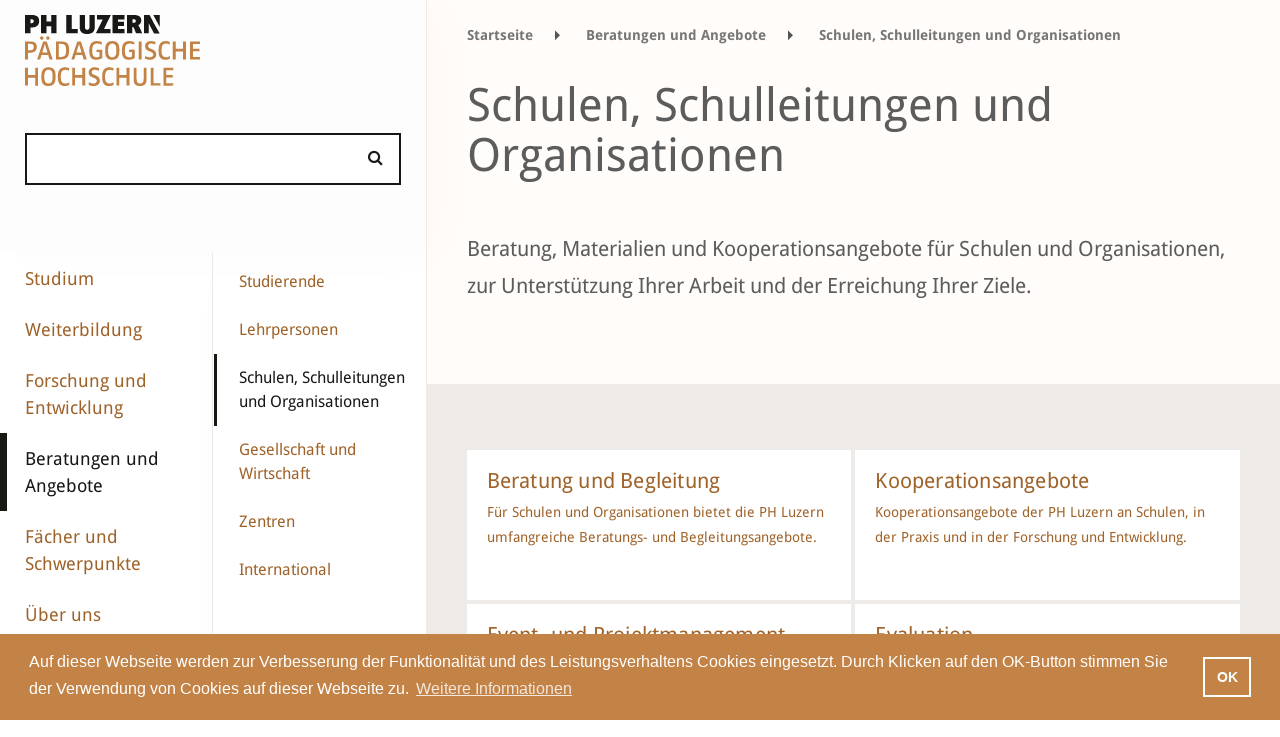

--- FILE ---
content_type: text/html;charset=UTF-8
request_url: https://www.phlu.ch/beratungen-angebote/schulen-organisationen.html
body_size: 13526
content:
<!DOCTYPE html><html lang="de">
<!--
This website is powered by Neos, the Open Source Content Application Platform licensed under the GNU/GPL.
Neos is based on Flow, a powerful PHP application framework licensed under the MIT license.

More information and contribution opportunities at https://www.neos.io
-->
<head><meta charset="UTF-8" />
		
			<!-- Google Tag Manager www.phlu.ch -->
			<script>
				(function(w,d,s,l,i){w[l]=w[l]||[];w[l].push({'gtm.start':
				new Date().getTime(),event:'gtm.js'});var f=d.getElementsByTagName(s)[0],
				j=d.createElement(s),dl=l!='dataLayer'?'&l='+l:'';j.async=true;j.src=
				'https://www.googletagmanager.com/gtm.js?id='+i+dl;f.parentNode.insertBefore(j,f);
			})(window,document,'script','dataLayer','GTM-TTRPX7C');
			</script>
			<!-- End Google Tag Manager -->
		

        
			<!-- Global site tag (gtag.js) - Google Analytics -->
			<script async src="https://www.googletagmanager.com/gtag/js?id=UA-85360922-1"></script>
			<script>
				window.dataLayer = window.dataLayer || [];
				function gtag(){dataLayer.push(arguments);}
				gtag('js', new Date());
				gtag('config', 'UA-85360922-1');
			</script>
        
    <title>Schulen, Schulleitungen und Organisationen - Beratungen und Angebote - phlu.ch</title><meta name="robots" content="index,follow" /><link rel="canonical" href="https://www.phlu.ch/beratungen-angebote/schulen-organisationen.html" /><link rel="alternate" hreflang="x-default" href="https://www.phlu.ch/beratungen-angebote/schulen-organisationen.html" /><link rel="alternate" hreflang="de" href="https://www.phlu.ch/beratungen-angebote/schulen-organisationen.html" /><meta name="twitter:card" content="~" /><meta name="twitter:title" content="Schulen, Schulleitungen und Organisationen" /><meta name="twitter:url" content="https://www.phlu.ch/beratungen-angebote/schulen-organisationen.html" /><meta property="og:type" content="~" /><meta property="og:title" content="Schulen, Schulleitungen und Organisationen" /><meta property="og:site_name" content="Startseite" /><meta property="og:locale" content="de" /><meta property="og:url" content="https://www.phlu.ch/beratungen-angebote/schulen-organisationen.html" /><script type="application/ld+json">{"@context":"http:\/\/schema.org\/","@type":"BreadcrumbList","itemListElement":[{"@type":"ListItem","position":1,"name":"Startseite","item":"https:\/\/www.phlu.ch\/"},{"@type":"ListItem","position":2,"name":"Beratungen und Angebote","item":"https:\/\/www.phlu.ch\/beratungen-angebote.html"},{"@type":"ListItem","position":3,"name":"Schulen, Schulleitungen und Organisationen","item":"https:\/\/www.phlu.ch\/beratungen-angebote\/schulen-organisationen.html"}]}</script>
        <link rel="icon" href="/favicon.ico" type="image/x-icon"/>
        <link rel="shortcut icon" href="/favicon.ico" type="image/x-icon"/>
        <meta content="deutsch,de" name="language">
        <meta name="viewport" content="width=device-width, initial-scale=1, shrink-to-fit=no">
        <!-- Chrome, Firefox OS and Opera -->
        <meta name="theme-color" content="#333333">
        <!-- Windows Phone -->
        <meta name="msapplication-navbutton-color" content="#333333">
        <!-- iOS Safari -->
        <meta name="apple-mobile-web-app-status-bar-style" content="#333333">

        <meta http-equiv="X-UA-Compatible" content="IE=edge,chrome=1">

		<meta name="facebook-domain-verification" content="f6mfg2a3obw3q9xhe0krlw189s2rw0" />

		
                <meta property="og:image" content="https://www.phlu.ch/_Resources/Static/Packages/Phlu.Corporate/Images/phluLogoFb.png" />
            

    

        
                <link rel="stylesheet"
                      href="https://www.phlu.ch/_Resources/Static/Packages/Phlu.Corporate/Stylesheets/Build/main.min.css?v=32a3af9f432a"
                      media="all"/>
            

        

    </head><body class data-spy="scroll" id="top">
    

    <div class="all" data-ng-app="PhluCorporateApp" >

    <span data-ng-controller="initController"
          data-ng-init="init('https://phlu-neos-002.firebaseio.com','corporate','live','fb11fdde869d0a8fcfe00a2fd35c031d','https://cdn.phlu.ch','https://cdn.phlu.ch')"></span>

    <nav class="navbar">
        <a class="navbar-brand" href="/">
            <img src="https://www.phlu.ch/_Resources/Static/Packages/Phlu.Corporate/Images/phluLogo.svg"
                 alt="PH Luzern Logo"
                 onerror="this.onerror=null; this.src='Images/phluLogo.png'"/>
        </a>
		<div>
			



    
		<a href="#burger-menu" class="mmenu-button-open">
			<img src="https://www.phlu.ch/_Resources/Static/Packages/Phlu.Corporate/Images/icon-menu.open.svg"
				 alt="Menu öffnen"
				 class="mmenu-button-open__icon"
			/>
		</a>
		<a href="#page-content" class="mmenu-button-close hidden">
			<img src="https://www.phlu.ch/_Resources/Static/Packages/Phlu.Corporate/Images/icon-menu-close.svg"
				 alt="Menu schliessen"
				 class="mmenu-button-close__icon"
			/>
		</a>

		<div class="burger-menu hidden" id="burger-menu">
			<ul class="hidden-before-rendering">
				
					



	<li class="">
		
				<a href="/studium.html">Studium</a>
				<ul>
					
						



	<li class="">
		
				<a href="/studium/studiengaenge.html">Studiengänge</a>
				<ul>
					
						



	<li class="">
		
				<a href="/studium/studiengaenge/kindergarten-unterstufe.html">Kindergarten/Unterstufe</a>
			
	</li>




					
						



	<li class="">
		
				<a href="/studium/studiengaenge/primarstufe.html">Primarstufe</a>
			
	</li>




					
						



	<li class="">
		
				<a href="/studium/studiengaenge/sekundarstufe-1.html">Sekundarstufe I</a>
			
	</li>




					
						



	<li class="">
		
				<a href="/studium/studiengaenge/schulische-heilpaedagogik.html">Schulische Heilpädagogik</a>
			
	</li>




					
						



	<li class="">
		
				<a href="/studium/studiengaenge/sekundarstufe-2-gymnasiale-bildung.html">Sekundarstufe II – gymnasiale Bildung</a>
			
	</li>




					
						



	<li class="">
		
				<a href="/studium/studiengaenge/masterstudiengaenge-fachdidaktik.html">Fachdidaktik</a>
			
	</li>




					
						



	<li class="">
		
				<a href="/studium/studiengaenge/sekundarstufe-2-berufsbildung.html">Sekundarstufe II – Berufsbildung</a>
			
	</li>




					
						



	<li class="">
		
				<a href="/studium/studiengaenge/tertiaerstufe-hoehere-berufsbildung.html">Tertiärstufe – Höhere Berufsbildung</a>
			
	</li>




					
				</ul>
			
	</li>




					
						



	<li class="">
		
				<a href="/studium/infoveranstaltungen.html">Infoveranstaltungen</a>
			
	</li>




					
						



	<li class="">
		
				<a href="/studium/studieren-an-der-ph-luzern.html">Studieren an der PH Luzern</a>
				<ul>
					
						



	<li class="">
		
				<a href="/studium/studieren-an-der-ph-luzern/rechtsgrundlagen-studium.html">Rechtsgrundlagen Studium</a>
			
	</li>




					
						



	<li class="">
		
				<a href="/studium/studieren-an-der-ph-luzern/termine-informationen.html">Termine, Informationen und Formulare</a>
			
	</li>




					
						



	<li class="">
		
				<a href="/studium/studieren-an-der-ph-luzern/vorlesungsverzeichnis.html">Vorlesungsverzeichnis</a>
			
	</li>




					
						



	<li class="">
		
				<a href="/studium/studieren-an-der-ph-luzern/grundjahr.html">Grundjahr</a>
			
	</li>




					
						



	<li class="">
		
				<a href="/studium/studieren-an-der-ph-luzern/quereinstieg.html">Quereinstieg</a>
			
	</li>




					
						



	<li class="">
		
				<a href="/studium/studieren-an-der-ph-luzern/beratung-und-angebote.html">Beratungen und Angebote</a>
			
	</li>




					
						



	<li class="">
		
				<a href="/studium/studieren-an-der-ph-luzern/austausch-und-mobilitaet.html">International</a>
			
	</li>




					
						



	<li class="">
		
				<a href="/studium/studieren-an-der-ph-luzern/bibliotheken.html">Bibliotheken</a>
			
	</li>




					
						



	<li class="">
		
				<a href="/studium/studieren-an-der-ph-luzern/studentisches-leben.html">Studentisches Leben</a>
			
	</li>




					
				</ul>
			
	</li>




					
						



	<li class="">
		
				<a href="/studium/vorbereitungskurse.html">Vorbereitungs­­kurse</a>
			
	</li>




					
						



	<li class="">
		
				<a href="/studium/zulassung-und-anmeldung.html">Zulassung und Anmeldung</a>
			
	</li>




					
						



	<li class="">
		
				<a href="/studium/kanzlei.html">Kanzlei</a>
			
	</li>




					
				</ul>
			
	</li>




				
					



	<li class="">
		
				<a href="/weiterbildung.html">Weiterbildung</a>
				<ul>
					
						



	<li class="">
		
				<a href="/weiterbildung/mas-certificate-of-advanced-studies.html">MAS – Master of Advanced Studies</a>
			
	</li>




					
						



	<li class="">
		
				<a href="/weiterbildung/das-diploma-of-advanced-studies.html">DAS – Diploma of Advanced Studies</a>
				<ul>
					
						



	<li class="">
		
				<a href="/weiterbildung/das-diploma-of-advanced-studies/das-schulleiter-in-uebersicht.html">DAS Schulleiter/-in – Übersicht</a>
			
	</li>




					
				</ul>
			
	</li>




					
						



	<li class="">
		
				<a href="/weiterbildung/cas-certificate-of-advanced-studies.html">CAS – Certificate of Advanced Studies</a>
			
	</li>




					
						



	<li class="">
		
				<a href="/weiterbildung/diplomlehrgaenge.html">Diplomlehrgänge</a>
			
	</li>




					
						



	<li class="">
		
				<a href="/weiterbildung/kurse-module.html">Kurse/Module</a>
				<ul>
					
						



	<li class="">
		
				<a href="/weiterbildung/kurse-module/grundkurs-mitarbeiter-in-schulverwaltung.html">Grundkurs Mitarbeiter*in Schulverwaltung</a>
			
	</li>




					
				</ul>
			
	</li>




					
						



	<li class="">
		
				<a href="/weiterbildung/beratungen-coaching.html">Beratungen/Coaching</a>
			
	</li>




					
						



	<li class="">
		
				<a href="/weiterbildung/veranstaltungen-1.html">Veranstaltungen</a>
			
	</li>




					
						



	<li class="">
		
				<a href="/weiterbildung/infoveranstaltungen-studiengaenge.html">Infoveranstaltungen Studiengänge</a>
			
	</li>




					
						



	<li class="">
		
				<a href="/weiterbildung/angebot-weiterbildung-inkl-suchfunktion.html">Angebot Weiterbildung (inkl. Suchfunktion)</a>
			
	</li>




					
						



	<li class="">
		
				<a href="/weiterbildung/zielgruppenuebersicht.html">Zielgruppenübersicht</a>
				<ul>
					
						



	<li class="">
		
				<a href="/weiterbildung/zielgruppenuebersicht/volksschule.html">Volksschule</a>
			
	</li>




					
						



	<li class="">
		
				<a href="/weiterbildung/zielgruppenuebersicht/mittel-und-hochschulen.html">Mittel- und Hochschulen</a>
			
	</li>




					
						



	<li class="">
		
				<a href="/weiterbildung/zielgruppenuebersicht/erwachsenenbildung.html">Erwachsenenbildung</a>
			
	</li>




					
						



	<li class="">
		
				<a href="/weiterbildung/zielgruppenuebersicht/berufsbildung.html">Berufsbildung</a>
			
	</li>




					
						



	<li class="">
		
				<a href="/weiterbildung/zielgruppenuebersicht/schulleitung-und-schulentwicklung.html">Schulleitung und Schulentwicklung</a>
			
	</li>




					
				</ul>
			
	</li>




					
				</ul>
			
	</li>




				
					



	<li class="">
		
				<a href="/forschung.html">Forschung und Entwicklung</a>
				<ul>
					
						



	<li class="">
		
				<a href="/forschung/institute-und-forschungsgruppen.html">Institute und Forschungsgruppen</a>
				<ul>
					
						



	<li class="">
		
				<a href="/forschung/institute-und-forschungsgruppen/institut-fuer-fachdidaktik-mint-und-nachhaltigkeit.html">Institut für Fachdidaktik MINT und Nachhaltigkeit</a>
			
	</li>




					
						



	<li class="">
		
				<a href="/forschung/institute-und-forschungsgruppen/institut-fuer-fachdidaktik-der-gesellschaftswissenschaften.html">Institut für Fachdidaktik der Gesellschaftswissenschaften</a>
			
	</li>




					
						



	<li class="">
		
				<a href="/forschung/institute-und-forschungsgruppen/ipu.html">Institut für Professions- und Unterrichtsforschung</a>
			
	</li>




					
						



	<li class="">
		
				<a href="/forschung/institute-und-forschungsgruppen/institut-fuer-diversitaet-und-inklusive-bildung.html">Institut für Diversität und inklusive Bildung</a>
			
	</li>




					
						



	<li class="">
		
				<a href="/forschung/institute-und-forschungsgruppen/institut-fuer-fachdidaktik-der-sprachen-und-bildungslinguistik.html">Institut für Fachdidaktik der Sprachen und Bildungslinguistik</a>
			
	</li>




					
						



	<li class="">
		
				<a href="/forschung/institute-und-forschungsgruppen/forschungsgruppe-sport.html">Forschungsgruppe Bewegung und Sport</a>
			
	</li>




					
						



	<li class="">
		
				<a href="/forschung/institute-und-forschungsgruppen/forschungsgruppe-berufsbildung.html">Forschungsgruppe Berufsbildung</a>
			
	</li>




					
						



	<li class="">
		
				<a href="/forschung/institute-und-forschungsgruppen/forschungsgruppe-musik-kunst-design-und-theater.html">Forschungsgruppe Musik, Kunst, Design und Theater</a>
			
	</li>




					
						



	<li class="">
		
				<a href="/forschung/institute-und-forschungsgruppen/zentrum-hochschuldidaktik.html">Zentrum für Hochschuldidaktik</a>
			
	</li>




					
				</ul>
			
	</li>




					
						



	<li class="">
		
				<a href="/forschung/geschaeftsstelle-forschung-und-entwicklung.html">Geschäftsstelle Forschung und Entwicklung</a>
			
	</li>




					
						



	<li class="">
		
				<a href="/forschung/publikationen.html">Publikationen</a>
			
	</li>




					
						



	<li class="">
		
				<a href="/forschung/projekte.html">Projekte</a>
			
	</li>




					
						



	<li class="">
		
				<a href="/forschung/veranstaltungen.html">Veranstaltungen</a>
			
	</li>




					
				</ul>
			
	</li>




				
					



	<li class="">
		
				<a href="/beratungen-angebote.html">Beratungen und Angebote</a>
				<ul>
					
						



	<li class="">
		
				<a href="/beratungen-angebote/studierende.html">Studierende</a>
				<ul>
					
						



	<li class="">
		
				<a href="/beratungen-angebote/studierende/unterstuetzungsangebote.html">Unterstützungsangebote</a>
			
	</li>




					
						



	<li class="">
		
				<a href="/beratungen-angebote/studierende/studienangebote.html">Studienangebote</a>
			
	</li>




					
						



	<li class="">
		
				<a href="/beratungen-angebote/studierende/freie-credits.html">Freie Credits</a>
			
	</li>




					
						



	<li class="">
		
				<a href="/beratungen-angebote/studierende/bibliotheken.html">Pädagogisches Medienzentrum</a>
			
	</li>




					
						



	<li class="">
		
				<a href="/beratungen-angebote/studierende/studienbibliothek-ph-luzern.html">Studienbibliothek PH Luzern</a>
			
	</li>




					
				</ul>
			
	</li>




					
						



	<li class="">
		
				<a href="/beratungen-angebote/lehrpersonen.html">Lehrpersonen</a>
				<ul>
					
						



	<li class="">
		
				<a href="/beratungen-angebote/lehrpersonen/beratung-und-coaching.html">Beratung und Coaching</a>
			
	</li>




					
						



	<li class="">
		
				<a href="/beratungen-angebote/lehrpersonen/impulsgruppen.html">Impulsgruppen</a>
			
	</li>




					
						



	<li class="">
		
				<a href="/beratungen-angebote/lehrpersonen/infrastruktur-materialien.html">Infrastruktur und Materialien</a>
			
	</li>




					
						



	<li class="">
		
				<a href="/beratungen-angebote/lehrpersonen/lernlabor-und-lernwerkstatt.html">Lernlabor und Lernwerkstatt</a>
			
	</li>




					
						



	<li class="">
		
				<a href="/beratungen-angebote/lehrpersonen/lesefoerderung.html">Leseförderung</a>
			
	</li>




					
						



	<li class="">
		
				<a href="/beratungen-angebote/lehrpersonen/medien-schule.html">Medien und Schule</a>
			
	</li>




					
						



	<li class="">
		
				<a href="/beratungen-angebote/lehrpersonen/menschenrechte-kinderrechte-partizipation.html">Menschenrechte – Kinderrechte – Partizipation</a>
			
	</li>




					
						



	<li class="">
		
				<a href="/beratungen-angebote/lehrpersonen/paedagogisches-medienzentrum.html">Pädagogisches Medienzentrum</a>
			
	</li>




					
						



	<li class="">
		
				<a href="/beratungen-angebote/lehrpersonen/theaterpaedagogik.html">Theaterpädagogik</a>
			
	</li>




					
				</ul>
			
	</li>




					
						



	<li class="active">
		
				<a href="/beratungen-angebote/schulen-organisationen.html">Schulen, Schulleitungen und Organisationen</a>
				<ul>
					
						



	<li class="">
		
				<a href="/beratungen-angebote/schulen-organisationen/beratung-und-begleitung.html">Beratung und Begleitung</a>
			
	</li>




					
						



	<li class="">
		
				<a href="/beratungen-angebote/schulen-organisationen/kooperationsangebote.html">Kooperationsangebote</a>
			
	</li>




					
						



	<li class="">
		
				<a href="/beratungen-angebote/schulen-organisationen/eventmanagement.html">Event- und Projektmanagement</a>
			
	</li>




					
						



	<li class="">
		
				<a href="/beratungen-angebote/schulen-organisationen/evaluation.html">Evaluation</a>
			
	</li>




					
				</ul>
			
	</li>




					
						



	<li class="">
		
				<a href="/beratungen-angebote/gesellschaft-wirtschaft.html">Gesellschaft und Wirtschaft</a>
				<ul>
					
						



	<li class="">
		
				<a href="/beratungen-angebote/gesellschaft-wirtschaft/eventmanagement.html">Event- und Projektmanagement</a>
			
	</li>




					
						



	<li class="">
		
				<a href="/beratungen-angebote/gesellschaft-wirtschaft/raumvermietung.html">Raumvermietung</a>
			
	</li>




					
						



	<li class="">
		
				<a href="/beratungen-angebote/gesellschaft-wirtschaft/info-eltern-medien-informatik.html">Elterninformation Medien und Informatik</a>
			
	</li>




					
						



	<li class="">
		
				<a href="/beratungen-angebote/gesellschaft-wirtschaft/kinderrechte-menschenrechte.html">Kinderrechte – Menschenrechte</a>
			
	</li>




					
						



	<li class="">
		
				<a href="/beratungen-angebote/gesellschaft-wirtschaft/auftrittskompetenz.html">Auftrittskompetenz</a>
			
	</li>




					
						



	<li class="">
		
				<a href="/beratungen-angebote/gesellschaft-wirtschaft/begleitung-von-filmprojekten-mit-jungen-laien.html">Begleitung von Filmprojekten mit jungen Laien</a>
			
	</li>




					
						



	<li class="">
		
				<a href="/beratungen-angebote/gesellschaft-wirtschaft/interaktiver-spaziergang-spielerisch-in-den-austausch-kommen.html">Interaktiver Spaziergang – Spielerisch in den Austausch kommen</a>
			
	</li>




					
						



	<li class="">
		
				<a href="/beratungen-angebote/gesellschaft-wirtschaft/theater-als-methode.html">Theater als Methode</a>
			
	</li>




					
						



	<li class="">
		
				<a href="/beratungen-angebote/gesellschaft-wirtschaft/workshopreihe-zu-extended-non-technical-digital-skills-entds.html">Workshopreihe zu «Extended non technical Digital Skills (EntDS)»</a>
			
	</li>




					
				</ul>
			
	</li>




					
						



	<li class="">
		
				<a href="/beratungen-angebote/zentren.html">Zentren</a>
				<ul>
					
						



	<li class="">
		
				<a href="/beratungen-angebote/zentren/zembi.html">Zentrum Medienbildung und Informatik (ZEMBI)</a>
			
	</li>




					
						



	<li class="">
		
				<a href="/beratungen-angebote/zentren/paedagogisches-medienzentrum-pmz.html">Pädagogisches Medienzentrum (PMZ)</a>
			
	</li>




					
						



	<li class="">
		
				<a href="/beratungen-angebote/zentren/zentrum-fuehrung-und-schul-ent-wick-lung.html">Zentrum Führung und Schul­ent­wick­lung (ZFS)</a>
			
	</li>




					
						



	<li class="">
		
				<a href="/beratungen-angebote/zentren/ztp.html">Zentrum Theaterpädagogik</a>
			
	</li>




					
						



	<li class="">
		
				<a href="/beratungen-angebote/zentren/gesundheitsfoerderung.html">Zentrum Gesundheitsförderung (ZGF)</a>
			
	</li>




					
						



	<li class="">
		
				<a href="/beratungen-angebote/zentren/projektunterricht-und-management.html">Projektunterricht und -management</a>
			
	</li>




					
						



	<li class="">
		
				<a href="/beratungen-angebote/zentren/fachberatungen.html">Fachberatungen</a>
			
	</li>




					
						



	<li class="">
		
				<a href="/beratungen-angebote/zentren/psychologische-beratungsstelle.html">Psychologische Beratungsstelle (PBLU)</a>
			
	</li>




					
				</ul>
			
	</li>




					
						



	<li class="">
		
				<a href="/beratungen-angebote/international.html">International</a>
				<ul>
					
						



	<li class="">
		
				<a href="/beratungen-angebote/international/mobilitaet-outgoing.html">Mobilität – Outgoing</a>
			
	</li>




					
				</ul>
			
	</li>




					
				</ul>
			
	</li>




				
					



	<li class="">
		
				<a href="/faecher-und-schwerpunkte.html">Fächer und Schwerpunkte</a>
			
	</li>




				
					



	<li class="">
		
				<a href="/ueber-uns.html">Über uns</a>
				<ul>
					
						



	<li class="">
		
				<a href="/ueber-uns/news.html">News</a>
			
	</li>




					
						



	<li class="">
		
				<a href="/ueber-uns/veranstaltungen.html">Veranstaltungen</a>
			
	</li>




					
						



	<li class="">
		
				<a href="/ueber-uns/newsletter.html">Newsletter</a>
			
	</li>




					
						



	<li class="">
		
				<a href="/ueber-uns/podcasts.html">Podcasts</a>
			
	</li>




					
						



	<li class="">
		
				<a href="/ueber-uns/hochschule.html">Porträt der Hochschule</a>
				<ul>
					
						



	<li class="">
		
				<a href="/ueber-uns/hochschule/chronik.html">Chronik</a>
			
	</li>




					
						



	<li class="">
		
				<a href="/ueber-uns/hochschule/leitbild-und-strategie.html">Leitbild und Strategie</a>
			
	</li>




					
						



	<li class="">
		
				<a href="/ueber-uns/hochschule/taetigkeitsbericht.html">Tätigkeitsberichte</a>
			
	</li>




					
						



	<li class="">
		
				<a href="/ueber-uns/hochschule/akkreditierung.html">Akkreditierung</a>
			
	</li>




					
						



	<li class="">
		
				<a href="/ueber-uns/hochschule/hochschulentwicklung.html">Hochschulentwicklung</a>
			
	</li>




					
						



	<li class="">
		
				<a href="/ueber-uns/hochschule/unterstuetzung-von-gefluechteten-aus-der-ukraine.html">Unterstützung von Geflüchteten aus der Ukraine</a>
			
	</li>




					
						



	<li class="">
		
				<a href="/ueber-uns/hochschule/unesco-lehrstuhl.html">UNESCO-Lehrstuhl</a>
			
	</li>




					
				</ul>
			
	</li>




					
						



	<li class="">
		
				<a href="/ueber-uns/organisation-kontakte.html">Organisation und Kontakte</a>
			
	</li>




					
						



	<li class="">
		
				<a href="/ueber-uns/karriere.html">Offene Stellen</a>
			
	</li>




					
						



	<li class="">
		
				<a href="/ueber-uns/arbeiten-an-der-ph-luzern.html">Arbeiten an der PH Luzern</a>
			
	</li>




					
						



	<li class="">
		
				<a href="/ueber-uns/publikationen.html">Publikationen</a>
			
	</li>




					
						



	<li class="">
		
				<a href="/ueber-uns/treffpunkt-kultur.html">Treffpunkt Kultur</a>
			
	</li>




					
						



	<li class="">
		
				<a href="/ueber-uns/studorg.html">StudOrg</a>
			
	</li>




					
						



	<li class="">
		
				<a href="/ueber-uns/campus-horw.html">Campus Horw</a>
			
	</li>




					
						



	<li class="">
		
				<a href="/ueber-uns/rechtssammlung.html">Rechtssammlung</a>
			
	</li>




					
						



	<li class="">
		
				<a href="/ueber-uns/medienstelle.html">Medienstelle</a>
			
	</li>




					
						



	<li class="">
		
				<a href="/ueber-uns/standorte.html">Standorte und Räume</a>
				<ul>
					
						



	<li class="">
		
				<a href="/ueber-uns/standorte/raeumlichkeiten-der-ph-luzern.html">Räumlichkeiten der PH Luzern</a>
			
	</li>




					
				</ul>
			
	</li>




					
				</ul>
			
	</li>




				
			</ul>
		</div>
    





		</div>
    </nav>

    <div class="container-fluid subpage" id="page-content">
        <div class="row">
            <div class="logoAndSearchBar 
		col-xs-4 twoCol
	
">
                <div class="row">
                    <div class="col-xl-12">
                        <a class="navbar-brand" href="/">
                            <img src="https://www.phlu.ch/_Resources/Static/Packages/Phlu.Corporate/Images/phluLogo.svg"
                                 alt="PH Luzern Logo"
                                 onerror="this.onerror=null; this.src='Images/phluLogo.png'"/>
                        </a>

                        <div class="site-search-field" id="siteSearchTop"
                             data-ng-class="{'hasautocomplete': siteSearchTopFocus &&  autocomplete.length > 0 && siteSearch.length >= 2}">
                            <input autocomplete="off" data-ng-focus="x()" data-ng-mouseover="autocompleteLastPos = -1;"
                                   data-ng-click="siteSearchTopSetFocus()" data-ng-blur="siteSearchTopBlur()"
                                   id="searchInput" type="text" class="c-input form-control" data-ng-model="siteSearch"
                                   data-ng-click="startSearch();">
                            <i class="fa fa-search" aria-hidden="true"
                               data-ng-class="{'fa-search-plus': quickNode}"></i>

                            <div  id="siteSearchAutocomplete"
                                 class="hidden-xs-up"
                                 data-ng-show="siteSearchTopFocus && siteSearch && autocomplete.length > 0 && siteSearch.length >= 2"
                                 data-ng-class="{'hidden-xs-up': siteSearch.length < 2 || !siteSearchTopFocus || !autocomplete || autocomplete.length == 0}">
                                <ul>
                                    <li data-ng-repeat="item in autocomplete"
                                        data-ng-class="{current: autocompleteLastPos == $index}"
                                        data-ng-click="setSiteSearch(item, $event);" data-ng-if="$index < 8">
                                        <span data-ng-bind-html="item"></span><i data-ng-click=""
                                                                                 class="goodluck fa fa-angle-double-right"
                                                                                 aria-hidden="true"></i>
                                    </li>
                                </ul>
                            </div>
                        </div>

                    </div>
                </div>
            </div>
        </div>
        <div class="row 
">
            <div class="
		col-xl-2
	
 sidebar level0 ">
                <div class="row">
                    <div class="col-xl-12">
                        <div class="row">
                            



    
        <nav class="nav sidebar-nav">
            <ul>
                
                    <li class="normal activeStateMarker">
                            <a href="/studium.html">Studium</a>
                    </li>
                
                    <li class="normal activeStateMarker">
                            <a href="/weiterbildung.html">Weiterbildung</a>
                    </li>
                
                    <li class="normal activeStateMarker">
                            <a href="/forschung.html">Forschung und Entwicklung</a>
                    </li>
                
                    <li class="active activeStateMarker">
                            <a href="/beratungen-angebote.html">Beratungen und Angebote</a>
                    </li>
                
                    <li class="normal activeStateMarker">
                            <a href="/faecher-und-schwerpunkte.html">Fächer und Schwerpunkte</a>
                    </li>
                
                    <li class="normal activeStateMarker">
                            <a href="/ueber-uns.html">Über uns</a>
                    </li>
                
            </ul>
        </nav>
    



                        </div>
                    </div>
                </div>
            </div>

            


    
        <div class="col-xl-2 sidebar level1">
            <div class="row ">
                <div class="col-xl-12 ">
                    <nav class="nav sidebar-nav">
                        <ul>
                            
                                <li class="normal activeStateMarker">
                                    <a href="/beratungen-angebote/studierende.html">Studierende</a>
                                </li>
                            
                                <li class="normal activeStateMarker">
                                    <a href="/beratungen-angebote/lehrpersonen.html">Lehrpersonen</a>
                                </li>
                            
                                <li class="current activeStateMarker">
                                    <a href="/beratungen-angebote/schulen-organisationen.html">Schulen, Schulleitungen und Organisationen</a>
                                </li>
                            
                                <li class="normal activeStateMarker">
                                    <a href="/beratungen-angebote/gesellschaft-wirtschaft.html">Gesellschaft und Wirtschaft</a>
                                </li>
                            
                                <li class="normal activeStateMarker">
                                    <a href="/beratungen-angebote/zentren.html">Zentren</a>
                                </li>
                            
                                <li class="normal activeStateMarker">
                                    <a href="/beratungen-angebote/international.html">International</a>
                                </li>
                            
                        </ul>
                    </nav>
                </div>
            </div>
        </div>
    



            <div class="col-xs-12 
		col-xl-8
	
 main contents">
                



<div class="row" data-ng-controller="SearchCtrl" id="search">

    <div data-ng-class="{'hasSearchResults': siteSearch.length >= 2, 'noSearchResults': siteSearch.length < 2}"
         class="noSearchResults ">
        <div class="col-xs-12 phlu-searchresults">
            <div class="close" data-ng-click="stopSearch();"></div>

            <div class="searchresults-count" data-ng-show="result.isLoading() === false">Suchergebnisse
                
                ({{result.count()}})
            </div>
            <div class="searchresults-count" data-ng-show="result.isLoading()">Suchergebnisse 
            </div>
            <div class="globalSearchLoadingScreen" data-ng-if="result.isLoading()">
                <img src="https://www.phlu.ch/_Resources/Static/Packages/Phlu.Corporate/Images/loading.svg"
                     alt="loading"/>
            </div>


            <div class="phlu-corporate-tags-menu" data-ng-if="result.getGrouped().count() > 1">
                <div class="row subjectsfilternav ">
                    <div class="col-xs-12">
                        <div class="row filter-bar">
                            <div class="col-xs-12">
                                <ul class="nav nav-pills nav-justified" role="tablist">
                                    <li class="nav-item clickable " role="menuitem">
                                        <a class="nav-link all" data-ng-click="setLastActiveTabname('alle')"
                                           data-ng-class="{active: lastActiveTabName == 'alle'}"
                                           data-toggle="tab" data-target="#alle" href="#" role="tab">Alle</a>
                                    </li>
                                    <li class="nav-item clickable"
                                        ng-repeat="group in result.getGrouped().getItems()">

                                        <a class="nav-link"
                                           data-ng-click="setLastActiveTabname(group.getLabel())"
                                           data-ng-class="{active: lastActiveTabName == group.getLabel()}"
                                           data-toggle="tab" data-target="#{{group.getLabel()}}" href="#"
                                           role="tab"><span node-type name="{{group.getLabel()}}"></span>
                                            <span>({{group.count()}})</span></a>
                                    </li>
                                </ul>
                            </div>
                        </div>
                    </div>
                </div>
            </div>


            <div class="row results-table" data-ng-if="result.getGrouped().count() > 1">
                <div class="col-xs-12 tab-content">

                    <div class="result-panel tab-pane nofilter fade"
                         data-ng-class="{active: lastActiveTabName == 'alle', in: lastActiveTabName == 'alle'}"
                         id="alle" role="tabpanel">
                        <div class="row results-table results-quick-result"
                             data-ng-if="result.getQuickInfo().items.length">
                            <div class="col-xs-12 tab-content">

                                <div class="info row">
                                    <div data-ng-if="result.getQuickInfo().items[0].term == ''"
                                         class="col-xs-9 table-responsive topnode">
                                        <search data="result.getQuickInfo().node" view="group"></search>
                                    </div>
                                    <div data-ng-if="result.getQuickInfo().items[0].term != ''"
                                         class="col-xs-9 table-responsive"
                                         data-ng-class="{'col-xs-12': !result.getQuickInfo().node.getProperty('image') || result.getQuickInfo().items.length > 2}">
                                        <div class="title">
                                            <search data="result.getQuickInfo().node" view="all"></search>
                                        </div>
                                        <table class="table">
                                            <tr data-ng-repeat="t in result.getQuickInfo().items">
                                                <td data-ng-if="result.getQuickInfo().items.length > 1">
                                                    
                                                </td>
                                                <td>
                                                            <span data-ng-if="result.getQuickInfo().items.length == 1"
                                                                  class="single-term"><br></span>
                                                    <span data-ng-bind-html="t.value"
                                                          data-ng-class="{single: result.getQuickInfo().items.length == 1}"></span>
                                                </td>
                                            </tr>
                                        </table>

                                    </div>
                                    <div class="col-xs-3 img"
                                         data-ng-if="result.getQuickInfo().node.getProperty('image') && result.getQuickInfo().items.length < 3">
                                        <div>
                                            <img ng-src="{{result.getQuickInfo().node.getProperty('image').url}}"
                                                 title="{{result.getQuickInfo().node.getProperty('image').title}}"
                                                 class="img-fluid"/>
                                        </div>
                                    </div>
                                </div>

                            </div>
                        </div>

                        <div class="table-responsive">

                            <table class="table">
                                <tbody>
                                <tr ng-repeat="node in result.getNodes(limit['all'] === undefined ? 10 : limit['all'],filterAllResults,'_document.identifier')">
                                    <td data-node-id="{{node.getIdentifier()}}">
                                        <search data="node" view="all"></search>
                                    </td>
                                </tr>


                                </tbody>


                            </table>
                        </div>

                    </div>

                    <div class="result-panel tab-pane nofilter fade "
                         data-ng-class="{active: lastActiveTabName == group.getLabel(), in: lastActiveTabName == group.getLabel()}"
                         id="{{group.getLabel()}}" role="tabpanel"
                         ng-repeat="group in result.getGrouped().getItems()">

                        <div data-ng-switch="group.getLabel()"
                             data-ng-if="lastActiveTabName == group.getLabel()">

                            <div class="ppdb-list" data-ng-switch-when="Standorte">
                                <div data-ng-controller="LocationCtrl" class="phlu-locations">
                                    <span data-ng-init="addNodes(group.getNodes());"></span>

                                    <div class="row google-maps-iframe ">

                                        <div class="col-xs-12 locationsMap phlu-locations-search">

                                        </div>


                                    </div>
                                    <div class="row">
                                        <div class="col-xs-12">
                                            <div class=" table-responsive phlu-corporate-table">
                                                <table class="table first-col-hidden-">
                                                    <tbody class="neos-contentcollection">
                                                    <tr class=" phlu-corporate-table-row"
                                                        data-ng-repeat="node in result.getNodes() | orderBy:'getDocumentNode().getSortingIndex()'"
                                                        data-ng-if="locations[node.identifier]">
                                                        <th class=" col-percent-Automatisch ">
                                                            <span> {{node.getProperty('name')}}</span>
                                                            <div class="mobile-view-columns">

                                                                <address>
                                                                    {{node.getProperty('organisation')}}<br>
                                                                    <span>{{node.getProperty('street')}}</span><br>
                                                                    <span data-ng-if="node.getProperty('street2') != ''">{{node.getProperty('street2')}}<br></span>
                                                                    <span data-ng-if="node.getProperty('zip') != ''">{{node.getProperty('zip')}} {{node.getProperty('city')}}<br></span>

                                                                    <div class="telephone"
                                                                         data-ng-if="node.getProperty('phone') != ''">
                                                                        <i class="fa fa-phone"
                                                                           aria-hidden="true"></i>
                                                                        <a class="tel" tabindex="-1" href="tel:{{node.getProperty('phone')}}">
                                                                            {{node.getProperty('phone')}}
                                                                        </a>
                                                                        <br>
                                                                    </div>
                                                                    <a class="content-link-email-contact-person"
                                                                       data-ng-if="node.getProperty('email') != ''"
                                                                       href="mailto:{{node.getProperty('email')}}">{{node.getProperty('email')}}</a><br>
                                                                </address>

                                                                <span class="details-link-cell">
                                                                            <a class="btn btn-primary"
                                                                               href="{{node.getUrl()}}">
                                                                                Details
                                                                            </a>
                                                                        </span>
                                                            </div>
                                                        </th>
                                                        <td>

                                                            <address>
                                                                {{node.getProperty('organisation')}}<br>
                                                                <span>{{node.getProperty('street')}}</span><br>
                                                                <span data-ng-if="node.getProperty('street2') != ''">{{node.getProperty('street2')}}<br></span>
                                                                <span data-ng-if="node.getProperty('zip') != ''">{{node.getProperty('zip')}} {{node.getProperty('city')}}<br></span>

                                                                <div class="telephone"
                                                                     data-ng-if="node.getProperty('phone') != ''">
                                                                    <i class="fa fa-phone"
                                                                       aria-hidden="true"></i>
                                                                    <a class="tel" tabindex="-1" href="tel:{{node.getProperty('phone')}}">
                                                                        {{node.getProperty('phone')}}
                                                                    </a>
                                                                    <br>
                                                                </div>
                                                                <a class="content-link-email-contact-person"
                                                                   data-ng-if="node.getProperty('email') != ''"
                                                                   href="mailto:{{node.getProperty('email')}}">{{node.getProperty('email')}}</a><br>
                                                            </address>

                                                        </td>
                                                        <td class="details-link-cell">
                                                            <a class="btn btn-primary" href="{{node.getUrl()}}">
                                                                Details
                                                            </a>
                                                        </td>
                                                    </tr>


                                                    </tbody>
                                                </table>
                                            </div>
                                        </div>
                                    </div>
                                </div>
                            </div>


                            <div class="ppdb-list" data-ng-switch-when="Publikationen">

                                <div class="table-responsive"
                                     data-ng-repeat="g in group.getCategorizedNodes('publicationtype.name') | orderBy:'getProperty(\'type.sorting\')'">

                                    <table class="table no-margin no-padding">
                                        <thead>
                                        <tr>
                                            <th class="clickable publicationsHeader">
                                                <a href="#">{{g.getLabel()}}</a>
                                            </th>
                                        </tr>
                                        </thead>
                                        <tbody>

                                        <tr ng-repeat="node in g.getNodes(limit[g.getLabel()] === undefined ? 10 : limit[g.getLabel()])"
                                            data-node-id="">
                                            <td data-ng-if="node.getProperty('url') == ''">

                                                <div>
                                                            <span data-ng-if="node.getProperty('citationstyle') != ''"
                                                                  data-ng-bind-html="node.getProperty('citationstyle')"></span>
                                                    <span data-ng-if="node.getProperty('citationstyle') == ''">{{node.getProperty('title')}}</span>
                                                </div>
                                            </td>
                                            <td data-ng-if="node.getProperty('url') != ''">
                                                <div>

                                                    <a href="{{node.getProperty('url')}}" target="_blank">
                                                                <span data-ng-if="node.getProperty('citationstyle') != ''"
                                                                      data-ng-bind-html="node.getProperty('citationstyle')"></span>
                                                        <span data-ng-if="node.getProperty('citationstyle') == ''">{{node.getProperty('title')}}</span>
                                                    </a>
                                                </div>
                                            </td>
                                        </tr>
                                        <tfoot>
                                        <tr>
                                            <td data-ng-class="{'col-center' : g.count() > limit[g.getLabel()] || (g.count() > 10 && limit[g.getLabel()] === undefined)}">
                                                <a data-ng-click="limit[g.getLabel()] === undefined ? limit[g.getLabel()] = 20 : limit[g.getLabel()] = limit[g.getLabel()] + 10"
                                                   class="btn loadMore"
                                                   data-ng-if="g.count() > limit[g.getLabel()] || (g.count() > 10 && limit[g.getLabel()] === undefined)">
                                                    mehr anzeigen
                                                    <span>
                                                        <span data-ng-bind="limit[g.getLabel()] !== undefined ? limit[g.getLabel()] : 10"></span>
                                                        <span class="counter-divider">von</span>
                                                        <span data-ng-bind="g.count()"></span>
                                                    </span>
                                                </a>
                                            </td>
                                        </tr>
                                        </tfoot>
                                    </table>


                                </div>


                            </div>

                            <div class="ppdb-list further-education-special-search"
                                 data-ng-switch-when="Weiterbildungsskurse">

                                <div class="results-table">
                                    <div class="table-responsive">
                                        <table class="table">
                                            <thead>
                                            <tr>
                                                <th>
                                                    Beschreibung
                                                </th>
                                                <th>
                                                    Nummer
                                                </th>
                                                <th>
                                                    Beginn
                                                </th>
                                                <th class="centered-column">
                                                    Buchbar
                                                </th>
                                                <th class="centered-column">
                                                    Typ
                                                </th>
                                            </tr>
                                            </thead>
                                            <tbody ng-repeat="node in group.getNodes()"
                                                   id="node-{{result.getIdentifier()}}-{{$index}}">
                                            <tr class="icon hat clickable"
                                                data-ng-class="{open: isOpen(node),noborder: $index > 0}"
                                                data-ng-click="setOpen(node,$index,result.getIdentifier());">
                                                <td>
                                    <span data-ng-if="!node.currentyear"
                                          data-ng-init="node.currentyear = node.getProperty('years.0')"></span>
                                                    <span class="oi"
                                                          data-ng-class="{'oi-caret-right': !isOpen(node), 'oi-caret-bottom': isOpen(node)}"></span>

                                                    <span data-ng-bind="node.getProperty('title')"></span>
                                                </td>
                                                <td class="course-number">
                                                    <span data-ng-bind="node.getProperty('nr')"></span>
                                                </td>
                                                <td style="white-space: nowrap" data-ng-if="node.getProperty('years').length == 1">
                                                    <span data-ng-bind="node.currentyear.StartText | castDate"></span>
                                                </td>
                                                <td style="white-space: nowrap" data-ng-if="node.getProperty('years').length != 1">
                                                    <div data-ng-repeat="year in node.getProperty('years')"
                                                         data-ng-click="node.currentyear = year;">
                                                        <span data-ng-bind="year.StartText | castDate"></span>
                                                    </div>

                                                </td>
                                                <td class="centered-column">
                                                    <i class="fa fa-circle bookable" aria-hidden="true"
                                                       data-ng-if="node.getProperty('years.Bookable').indexOf(true) > -1"></i>
                                                    <i class="fa fa-circle booked-out" aria-hidden="true"
                                                       data-ng-if="node.getProperty('years.Bookable').indexOf(true) == -1"></i>
                                                    <!--                                    <br>
                                                                                        <i class="fa fa-info-circle booking-info" aria-hidden="true"></i>-->
                                                </td>
                                                <td class="course-type centered-column">
                                                    <i class="fa fa-graduation-cap" alt="Studiengang" aria-hidden="true"
                                                       data-ng-if="node.getNodeType() == 'phlu-corporate-page-furthereducation-detail-study'"></i>
                                                    <i class="fa fa-calendar" alt="Veranstaltung" aria-hidden="true"
                                                       data-ng-if="node.getNodeType() == 'phlu-corporate-page-furthereducation-detail-event'"></i>
                                                    <i class="fa fa-book" alt="Kurs" aria-hidden="true"
                                                       data-ng-if="node.getNodeType() == 'phlu-corporate-page-furthereducation-detail-module'"></i>

                                                </td>
                                            </tr>
                                            <tr class="result-preview" data-ng-show="isOpen(node)">
                                                <td colspan="5">
                                                    <div class="result-preview-contents">
                                                        <span data-ng-bind="node.getPreview('description',-1)"></span>

                                                        <table class="table">
                                                            <tbody>
                                                            <tr class="mobile-view-tablerow-only">
                                                                <td>
                                                                    Kursnummer
                                                                    <div class="mobile-view-columns">
                                                                        <span data-ng-bind="node.getProperty('nr')"></span>
                                                                    </div>
                                                                </td>
                                                            </tr>
                                                            <tr class="mobile-view-tablerow-only">
                                                                <td>
                                                                    Buchbar
                                                                    <div class="mobile-view-columns">
                                                                        <i class="fa fa-circle bookable"
                                                                           aria-hidden="true"
                                                                           data-ng-if="node.getProperty('years.Bookable').indexOf(true) > -1"></i>
                                                                        <i class="fa fa-circle booked-out"
                                                                           aria-hidden="true"
                                                                           data-ng-if="node.getProperty('years.Bookable').indexOf(true) == -1"></i>
                                                                    </div>
                                                                </td>
                                                            </tr>
                                                            <tr class="mobile-view-tablerow-only">
                                                                <td>
                                                                    Typ
                                                                    <div class="mobile-view-columns">
                                                                        <i class="fa fa-graduation-cap"
                                                                           alt="Studiengang"
                                                                           aria-hidden="true"
                                                                           data-ng-if="node.getNodeType() == 'phlu-corporate-page-furthereducation-detail-study'"></i>
                                                                        <i class="fa fa-calendar" alt="Veranstaltung"
                                                                           aria-hidden="true"
                                                                           data-ng-if="node.getNodeType() == 'phlu-corporate-page-furthereducation-detail-event'"></i>
                                                                        <i class="fa fa-book" alt="Kurs"
                                                                           aria-hidden="true"
                                                                           data-ng-if="node.getNodeType() == 'phlu-corporate-page-furthereducation-detail-module'"></i>
                                                                    </div>
                                                                </td>
                                                            </tr>
                                                            <tr class="desktop-view"
                                                                data-ng-if="node.getProperty('graduation')">
                                                                <td>
                                                                    Studienziel
                                                                    <div class="mobile-view-columns"
                                                                         data-ng-bind="node.getProperty('graduation')">
                                                                    </div>
                                                                </td>
                                                                <td data-ng-bind="node.getProperty('graduation')">
                                                                    <span data-ng-bind="node.getProperty('graduation')"></span>

                                                                </td>
                                                            </tr>
                                                            <tr class="desktop-view"
                                                                data-ng-if="node.getProperty('ects')">
                                                                <td>
                                                                    ETCS-Punkte
                                                                    <div class="mobile-view-columns"
                                                                         data-ng-bind="node.getProperty('ects')">

                                                                    </div>
                                                                </td>
                                                                <td data-ng-bind="node.getProperty('ects')">

                                                                </td>
                                                            </tr>
                                                            <tr class="desktop-view"
                                                                data-ng-if="node.currentyear.StartText">
                                                                <td>
                                                                    Beginn
                                                                    <div class="mobile-view-columns">
                                                                        <div class="input-group-btn"
                                                                             data-ng-if="node.getProperty('years').length > 1">
                                                                            <button type="button"
                                                                                    class="btn btn-default dropdown-toggle"
                                                                                    data-toggle="dropdown"
                                                                                    aria-haspopup="true"
                                                                                    aria-expanded="false">
                                                                                <span data-ng-bind="node.currentyear.StartText | castDate"></span>
                                                                            </button>
                                                                            <ul class="dropdown-menu">
                                                                                <li class="clickable"
                                                                                    data-ng-repeat="year in node.getProperty('years')"
                                                                                    data-ng-click="node.currentyear = year;">
                                                                                    <a data-ng-click="node.currentyear = year;">
                                                                                        <span data-ng-bind="year.StartText | castDate"></span>
                                                                                    </a>
                                                                                </li>
                                                                            </ul>
                                                                        </div>
                                                                        <div data-ng-if="node.getProperty('years').length == 1">
                                                                            <div>
                                                                                <span data-ng-bind="node.currentyear.StartText | castDate"></span>
                                                                            </div>
                                                                        </div>
                                                                    </div>
                                                                </td>
                                                                <td>
                                                                    <div class="input-group-btn"
                                                                         data-ng-if="node.getProperty('years').length > 1">
                                                                        <button type="button"
                                                                                class="btn btn-default dropdown-toggle"
                                                                                data-toggle="dropdown"
                                                                                aria-haspopup="true"
                                                                                aria-expanded="false">
                                                                            <span data-ng-bind="node.currentyear.StartText | castDate"></span>
                                                                        </button>
                                                                        <ul class="dropdown-menu">
                                                                            <li class="clickable"
                                                                                data-ng-repeat="year in node.getProperty('years')"
                                                                                data-ng-click="setCurrentYear(node,year)">
                                                                                <a data-ng-click="node.currentyear = year;">
                                                                                    <span data-ng-bind="year.StartText | castDate"></span>
                                                                                </a>
                                                                            </li>
                                                                        </ul>
                                                                    </div>
                                                                    <div data-ng-if="node.getProperty('years').length == 1">
                                                                        <div>
                                                                            <span data-ng-bind="node.currentyear.StartText | castDate"></span>
                                                                        </div>
                                                                    </div>
                                                                </td>
                                                            </tr>
                                                            <tr class="desktop-view"
                                                                data-ng-if="node.getProperty('statusdescription')">
                                                                <td>
                                                                    Hinweis
                                                                    <div class="mobile-view-columns"
                                                                         data-ng-bind="node.getProperty('statusdescription')">

                                                                    </div>
                                                                </td>
                                                                <td data-ng-bind="node.getProperty('statusdescription')">

                                                                </td>
                                                            </tr>
                                                            </tbody>
                                                        </table>

                                                    </div>
                                                    <div class="details">
                                                        <a class="btn btn-primary"
                                                           data-ng-if="currentYears[node.identifier].url"
                                                           data-ng-href="{{currentYears[node.identifier].url}}" target="_blank">
                                                            {{currentYears[node.identifier].RegistrationLink || currentYears[node.identifier].HolKursAnmeldeLink ? "Details & Anmeldung" : "Details"}}
                                                        </a>
                                                        <a class="btn btn-primary"
                                                           data-ng-if="!currentYears[node.identifier].url"
                                                           data-ng-href="{{node.getUrl()}}" target="_blank">
															{{currentYears[node.identifier].RegistrationLink || currentYears[node.identifier].HolKursAnmeldeLink ? "Details & Anmeldung" : "Details"}}
                                                        </a>
                                                    </div>
                                                </td>
                                            </tr>
                                            </tbody>

                                        </table>
                                    </div>
                                </div>

                            </div>

                            <div class="ppdb-list further-education-special-search"
                                 data-ng-switch-when="Weiterbildungsstudiengänge">
                                <div class="results-table">
                                    <div class="table-responsive">
                                        <table class="table">
                                            <thead>
                                            <tr>
                                                <th>
                                                    Beschreibung
                                                </th>
                                                <th>
                                                    Nummer
                                                </th>
                                                <th class="centered-column">
                                                    Buchbar
                                                </th>
                                                <th class="centered-column">
                                                    Typ
                                                </th>
                                            </tr>
                                            </thead>
                                            <tbody ng-repeat="node in group.getNodes()"
                                                   id="node-{{result.getIdentifier()}}-{{$index}}">
                                            <tr class="icon hat clickable"
                                                data-ng-class="{open: isOpen(node),noborder: $index > 0}"
                                                data-ng-click="setOpen(node,$index,result.getIdentifier());">
                                                <td>
                                    <span data-ng-if="!node.currentyear"
                                          data-ng-init="node.currentyear = node.getProperty('years.0')"></span>
                                                    <span class="oi"
                                                          data-ng-class="{'oi-caret-right': !isOpen(node), 'oi-caret-bottom': isOpen(node)}"></span>

                                                    <span data-ng-bind="node.getProperty('title')"></span>
                                                </td>
                                                <td class="course-number">
                                                    <span data-ng-bind="node.getProperty('nr')"></span>
                                                </td>
                                                <td class="centered-column">
                                                    <i class="fa fa-circle bookable" aria-hidden="true"
                                                       data-ng-if="node.getProperty('years.Bookable').indexOf(true) > -1"></i>
                                                    <i class="fa fa-circle booked-out" aria-hidden="true"
                                                       data-ng-if="node.getProperty('years.Bookable').indexOf(true) == -1"></i>
                                                    <!--                                    <br>
                                                                                        <i class="fa fa-info-circle booking-info" aria-hidden="true"></i>-->
                                                </td>
                                                <td class="course-type centered-column">
                                                    <i class="fa fa-graduation-cap" alt="Studiengang" aria-hidden="true"
                                                       data-ng-if="node.getNodeType() == 'phlu-corporate-page-furthereducation-detail-study'"></i>
                                                    <i class="fa fa-calendar" alt="Veranstaltung" aria-hidden="true"
                                                       data-ng-if="node.getNodeType() == 'phlu-corporate-page-furthereducation-detail-event'"></i>
                                                    <i class="fa fa-book" alt="Kurs" aria-hidden="true"
                                                       data-ng-if="node.getNodeType() == 'phlu-corporate-page-furthereducation-detail-module'"></i>

                                                </td>
                                            </tr>
                                            <tr class="result-preview" data-ng-show="isOpen(node)">
                                                <td colspan="4">
                                                    <div class="result-preview-contents">
                                                        <span data-ng-bind="node.getPreview('description',-1)"></span>

                                                        <table class="table">
                                                            <tbody>
                                                            <tr class="mobile-view-tablerow-only">
                                                                <td>
                                                                    Kursnummer
                                                                    <div class="mobile-view-columns">
                                                                        <span data-ng-bind="node.getProperty('nr')"></span>
                                                                    </div>
                                                                </td>
                                                            </tr>
                                                            <tr class="mobile-view-tablerow-only">
                                                                <td>
                                                                    Buchbar
                                                                    <div class="mobile-view-columns">
                                                                        <i class="fa fa-circle bookable"
                                                                           aria-hidden="true"
                                                                           data-ng-if="node.getProperty('years.Bookable').indexOf(true) > -1"></i>
                                                                        <i class="fa fa-circle booked-out"
                                                                           aria-hidden="true"
                                                                           data-ng-if="node.getProperty('years.Bookable').indexOf(true) == -1"></i>
                                                                    </div>
                                                                </td>
                                                            </tr>
                                                            <tr class="mobile-view-tablerow-only">
                                                                <td>
                                                                    Typ
                                                                    <div class="mobile-view-columns">
                                                                        <i class="fa fa-graduation-cap"
                                                                           alt="Studiengang"
                                                                           aria-hidden="true"
                                                                           data-ng-if="node.getNodeType() == 'phlu-corporate-page-furthereducation-detail-study'"></i>
                                                                        <i class="fa fa-calendar" alt="Veranstaltung"
                                                                           aria-hidden="true"
                                                                           data-ng-if="node.getNodeType() == 'phlu-corporate-page-furthereducation-detail-event'"></i>
                                                                        <i class="fa fa-book" alt="Kurs"
                                                                           aria-hidden="true"
                                                                           data-ng-if="node.getNodeType() == 'phlu-corporate-page-furthereducation-detail-module'"></i>
                                                                    </div>
                                                                </td>
                                                            </tr>
                                                            <tr class="desktop-view"
                                                                data-ng-if="node.getProperty('graduation')">
                                                                <td>
                                                                    Studienziel
                                                                    <div class="mobile-view-columns"
                                                                         data-ng-bind="node.getProperty('graduation')">
                                                                    </div>
                                                                </td>
                                                                <td data-ng-bind="node.getProperty('graduation')">
                                                                    <span data-ng-bind="node.getProperty('graduation')"></span>

                                                                </td>
                                                            </tr>
                                                            <tr class="desktop-view"
                                                                data-ng-if="node.getProperty('ects')">
                                                                <td>
                                                                    ETCS-Punkte
                                                                    <div class="mobile-view-columns"
                                                                         data-ng-bind="node.getProperty('ects')">

                                                                    </div>
                                                                </td>
                                                                <td data-ng-bind="node.getProperty('ects')">

                                                                </td>
                                                            </tr>
                                                            </tbody>
                                                        </table>

                                                    </div>
                                                    <div class="details">
                                                        <a class="btn btn-primary"
                                                           data-ng-if="currentYears[node.identifier].url"
                                                           data-ng-href="{{currentYears[node.identifier].url}}" target="_blank">
															{{currentYears[node.identifier].RegistrationLink ? "Details & Anmeldung" : "Details"}}
                                                        </a>
                                                        <a class="btn btn-primary"
                                                           data-ng-if="!currentYears[node.identifier].url"
                                                           data-ng-href="{{node.getUrl()}}" target="_blank">
															{{currentYears[node.identifier].RegistrationLink ? "Details & Anmeldung" : "Details"}}
                                                        </a>
                                                    </div>
                                                </td>
                                            </tr>
                                            </tbody>

                                        </table>
                                    </div>
                                </div>
                            </div>

                            <div class="ppdb-list further-education-special-search"
                                 data-ng-switch-when="Weiterbildungsveranstaltungen">

                                <div class="results-table">
                                    <div class="table-responsive">
                                        <table class="table">
                                            <thead>
                                            <tr>
                                                <th>
                                                    Beschreibung
                                                </th>
                                                <th>
                                                    Nummer
                                                </th>
                                                <th class="centered-column">
                                                    Buchbar
                                                </th>
                                                <th class="centered-column">
                                                    Typ
                                                </th>
                                            </tr>
                                            </thead>
                                            <tbody ng-repeat="node in group.getNodes()"
                                                   id="node-{{result.getIdentifier()}}-{{$index}}">
                                            <tr class="icon hat clickable"
                                                data-ng-class="{open: isOpen(node),noborder: $index > 0}"
                                                data-ng-click="setOpen(node,$index,result.getIdentifier());">
                                                <td>
                                    <span data-ng-if="!node.currentyear"
                                          data-ng-init="node.currentyear = node.getProperty('years.0')"></span>
                                                    <span class="oi"
                                                          data-ng-class="{'oi-caret-right': !isOpen(node), 'oi-caret-bottom': isOpen(node)}"></span>

                                                    <span data-ng-bind="node.getProperty('title')"></span>
                                                </td>
                                                <td class="course-number">
                                                    <span data-ng-bind="node.getProperty('nr')"></span>
                                                </td>
                                                <td class="centered-column">
                                                    <i class="fa fa-circle bookable" aria-hidden="true"
                                                       data-ng-if="node.getProperty('years.Bookable').indexOf(true) > -1"></i>
                                                    <i class="fa fa-circle booked-out" aria-hidden="true"
                                                       data-ng-if="node.getProperty('years.Bookable').indexOf(true) == -1"></i>
                                                    <!--                                    <br>
                                                                                        <i class="fa fa-info-circle booking-info" aria-hidden="true"></i>-->
                                                </td>
                                                <td class="course-type centered-column">
                                                    <i class="fa fa-graduation-cap" alt="Studiengang" aria-hidden="true"
                                                       data-ng-if="node.getNodeType() == 'phlu-corporate-page-furthereducation-detail-study'"></i>
                                                    <i class="fa fa-calendar" alt="Veranstaltung" aria-hidden="true"
                                                       data-ng-if="node.getNodeType() == 'phlu-corporate-page-furthereducation-detail-event'"></i>
                                                    <i class="fa fa-book" alt="Kurs" aria-hidden="true"
                                                       data-ng-if="node.getNodeType() == 'phlu-corporate-page-furthereducation-detail-module'"></i>

                                                </td>
                                            </tr>
                                            <tr class="result-preview" data-ng-show="isOpen(node)">
                                                <td colspan="4">
                                                    <div class="result-preview-contents">
                                                        <span data-ng-bind="node.getPreview('description',-1)"></span>

                                                        <table class="table">
                                                            <tbody>
                                                            <tr class="mobile-view-tablerow-only">
                                                                <td>
                                                                    Kursnummer
                                                                    <div class="mobile-view-columns">
                                                                        <span data-ng-bind="node.getProperty('nr')"></span>
                                                                    </div>
                                                                </td>
                                                            </tr>
                                                            <tr class="mobile-view-tablerow-only">
                                                                <td>
                                                                    Buchbar
                                                                    <div class="mobile-view-columns">
                                                                        <i class="fa fa-circle bookable"
                                                                           aria-hidden="true"
                                                                           data-ng-if="node.getProperty('years.Bookable').indexOf(true) > -1"></i>
                                                                        <i class="fa fa-circle booked-out"
                                                                           aria-hidden="true"
                                                                           data-ng-if="node.getProperty('years.Bookable').indexOf(true) == -1"></i>
                                                                    </div>
                                                                </td>
                                                            </tr>
                                                            <tr class="mobile-view-tablerow-only">
                                                                <td>
                                                                    Typ
                                                                    <div class="mobile-view-columns">
                                                                        <i class="fa fa-graduation-cap"
                                                                           alt="Studiengang"
                                                                           aria-hidden="true"
                                                                           data-ng-if="node.getNodeType() == 'phlu-corporate-page-furthereducation-detail-study'"></i>
                                                                        <i class="fa fa-calendar" alt="Veranstaltung"
                                                                           aria-hidden="true"
                                                                           data-ng-if="node.getNodeType() == 'phlu-corporate-page-furthereducation-detail-event'"></i>
                                                                        <i class="fa fa-book" alt="Kurs"
                                                                           aria-hidden="true"
                                                                           data-ng-if="node.getNodeType() == 'phlu-corporate-page-furthereducation-detail-module'"></i>
                                                                    </div>
                                                                </td>
                                                            </tr>
                                                            <tr class="desktop-view"
                                                                data-ng-if="node.getProperty('graduation')">
                                                                <td>
                                                                    Studienziel
                                                                    <div class="mobile-view-columns"
                                                                         data-ng-bind="node.getProperty('graduation')">
                                                                    </div>
                                                                </td>
                                                                <td data-ng-bind="node.getProperty('graduation')">
                                                                    <span data-ng-bind="node.getProperty('graduation')"></span>

                                                                </td>
                                                            </tr>
                                                            <tr class="desktop-view"
                                                                data-ng-if="node.getProperty('ects')">
                                                                <td>
                                                                    ETCS-Punkte
                                                                    <div class="mobile-view-columns"
                                                                         data-ng-bind="node.getProperty('ects')">

                                                                    </div>
                                                                </td>
                                                                <td data-ng-bind="node.getProperty('ects')">

                                                                </td>
                                                            </tr>
                                                            <tr class="desktop-view"
                                                                data-ng-if="node.currentyear.StartText">
                                                                <td>
                                                                    Beginn
                                                                    <div class="mobile-view-columns">
                                                                        <div class="input-group-btn"
                                                                             data-ng-if="node.getProperty('years').length > 1">
                                                                            <button type="button"
                                                                                    class="btn btn-default dropdown-toggle"
                                                                                    data-toggle="dropdown"
                                                                                    aria-haspopup="true"
                                                                                    aria-expanded="false">
                                                                                <span data-ng-bind="node.currentyear.StartText | castDate"></span>
                                                                            </button>
                                                                            <ul class="dropdown-menu">
                                                                                <li class="clickable"
                                                                                    data-ng-repeat="year in node.getProperty('years')"
                                                                                    data-ng-click="node.currentyear = year;">
                                                                                    <a data-ng-click="node.currentyear = year;">
                                                                                        <span data-ng-bind="year.StartText | castDate"></span>
                                                                                    </a>
                                                                                </li>
                                                                            </ul>
                                                                        </div>
                                                                        <div data-ng-if="node.getProperty('years').length == 1">
                                                                            <div>
                                                                                <span data-ng-bind="node.currentyear.StartText | castDate"></span>
                                                                            </div>
                                                                        </div>
                                                                    </div>
                                                                </td>
                                                                <td>
                                                                    <div class="input-group-btn"
                                                                         data-ng-if="node.getProperty('years').length > 1">
                                                                        <button type="button"
                                                                                class="btn btn-default dropdown-toggle"
                                                                                data-toggle="dropdown"
                                                                                aria-haspopup="true"
                                                                                aria-expanded="false">
                                                                            <span data-ng-bind="node.currentyear.StartText | castDate"></span>
                                                                        </button>
                                                                        <ul class="dropdown-menu">
                                                                            <li class="clickable"
                                                                                data-ng-repeat="year in node.getProperty('years')"
                                                                                data-ng-click="setCurrentYear(node,year)">
                                                                                <a data-ng-click="node.currentyear = year;">
                                                                                    <span data-ng-bind="year.StartText | castDate"></span>
                                                                                </a>
                                                                            </li>
                                                                        </ul>
                                                                    </div>
                                                                    <div data-ng-if="node.getProperty('years').length == 1">
                                                                        <div>
                                                                            <span data-ng-bind="node.currentyear.StartText | castDate"></span>
                                                                        </div>
                                                                    </div>
                                                                </td>
                                                            </tr>
                                                            </tbody>
                                                        </table>

                                                    </div>
                                                    <div class="details">
                                                        <a class="btn btn-primary"
                                                           data-ng-if="currentYears[node.identifier].url"
                                                           data-ng-href="{{currentYears[node.identifier].url}}" target="_blank">
															{{currentYears[node.identifier].RegistrationLink ? "Details & Anmeldung" : "Details"}}
                                                        </a>
                                                        <a class="btn btn-primary"
                                                           data-ng-if="!currentYears[node.identifier].url"
                                                           data-ng-href="{{node.getUrl()}}" target="_blank">
															{{currentYears[node.identifier].RegistrationLink ? "Details & Anmeldung" : "Details"}}
                                                        </a>
                                                    </div>
                                                </td>
                                            </tr>
                                            </tbody>

                                        </table>
                                    </div>
                                </div>

                            </div>

                            <div class="ppdb-list" data-ng-switch-when="Projekte">


                                <div class=" results-table">
                                    <div class="table-responsive">
                                        <table class="table">
                                            <thead>
                                            <tr>
                                                <th class="clickable">
                                                    <a href="#">Projektname</a>
                                                </th>
                                                <th class="clickable">
                                                    <a href="#">Schwerpunkte</a>
                                                </th>
                                            </tr>
                                            </thead>

                                            <tbody ng-repeat="node in group.getNodes()"
                                                   data-ng-click="node.isopen = node.isopen ? false : true">
                                            <tr data-project-id="{{node.getProperty('id')}}"
												data-project-highest-rank="{{node.getProperty('highestrank')}}"
												data-project-last-modified-timestamp="{{node.getProperty('lastmodify').TIMESTAMP}}"
												data-ng-class="{open: node.isopen,noborder: $index > 0}"
                                                class="clickable">
                                                <td>
                                                    <span class="oi"
                                                          data-ng-class="{'oi-caret-right': !node.isopen, 'oi-caret-bottom': node.isopen}"></span>
                                                    <span>{{node.getProperty('title')}}</span>
                                                    <div class="mobile-view-columns researchmainfocus">
                                                                <span class="header">
                                                                    Schwerpunkte
                                                                </span>
                                                        <span>
                                                                    <ul>
                                                                        <li data-ng-repeat="focus in node.getProperty('researchmainfocus') track by $index"
                                                                            data-ng-bind="focus.name"></li>
                                                                    </ul>
                                                                </span>
                                                    </div>
                                                </td>
                                                <td class="researchmainfocus">
                                                    <ul>
                                                        <li data-ng-repeat="focus in node.getProperty('researchmainfocus') track by $index"
                                                            data-ng-bind="focus.name">

                                                        </li>
                                                    </ul>
                                                </td>
                                            </tr>
											<tr class="result-preview" data-ng-show="node.isopen">
                                                <td colspan="2">
                                                    <div class="project-preview">
                                                        <div ng-bind-html="node.getProperty('abstracttextgerman').substr(0,255) + '...'"></div>
                                                        <a class="btn btn-primary" href="{{node.getUrl()}}">
                                                            Details
                                                        </a>
                                                    </div>
                                                </td>
                                            </tr>
                                            </tbody>

                                        </table>
                                    </div>

                                </div>


                            </div>


                            <div class="table-responsive" data-ng-switch-default>
                                <table class="table">
                                    <tbody>
                                    <tr ng-repeat="node in group.getNodes()">
                                        <td>
                                            <search data="node" view="group"></search>
                                        </td>
                                    </tr>
                                    </tbody>
                                </table>
                            </div>


                        </div>

                    </div>


                </div>
            </div>


            <div class="row results-table" data-ng-if="result.getGrouped().count() == 1">
                <div class="col-xs-12 tab-content">

                    <div class="result-panel tab-pane nofilter fade active in" id="{{group.getLabel()}}"
                         role="tabpanel"
                         ng-repeat="group in result.getGrouped().getItems()">
                        <div class="table-responsive">
                            <table class="table">
                                <tbody>
                                <tr ng-repeat="node in group.getNodes()">
                                    <td class="clickable">
                                        <search data="node" view="group"></search>
                                    </td>
                                </tr>
                                </tbody>
                            </table>
                        </div>
                    </div>


                </div>
            </div>


        </div>

    </div>

</div>

                <div class="row"><div class="col-xs-12 col-lg-12">
<div class="rcrumbs-wrapper" id="rcrumbs-wrapper">
    <div class="rcrumbs-container">
        
            <ul class="breadcrumb">
                
                    
                        <li class="breadcrumb-item">
                            <a href="/">Startseite</a>
                        </li>
                    
                
                    
                        <li class="breadcrumb-item">
                            <a href="/beratungen-angebote.html">Beratungen und Angebote</a>
                        </li>
                    
                
                    
                        <li class="breadcrumb-item">
                            <a href="/beratungen-angebote/schulen-organisationen.html">Schulen, Schulleitungen und Organisationen</a>
                        </li>
                    
                
            </ul>
        
    </div>
</div>
</div></div><div class="row"><div class="col-xs-12 col-lg-12"><div class="phlu-corporate-content-page-headerdefault" data-next="phlu-corporate-page-overview-tiles" data-prev="phlu-corporate-page-overview-tiles"><div class="neos-contentcollection">
<h1  class="page-header phlu-corporate-headline" data-next="phlu-corporate-textplain" data-prev="empty">

        <span>Schulen, Schulleitungen und Organisationen</span>
</h1>

<div class="phlu-corporate-textplain" data-next="empty" data-prev="phlu-corporate-headline">
	<p><p>Beratung, Materialien und Kooperationsangebote für Schulen und Organisationen, zur Unterstützung Ihrer Arbeit und der Erreichung Ihrer Ziele.</p></p>
</div></div></div></div></div><div class="row overview-tiles-bg"><div class="col-xs-12 col-lg-12"><div class="row phlu-teaser navigation subpage"><div class="col-xs-12 col-md-6  nav-teaser-item clickable"><div><h3><a href="/beratungen-angebote/schulen-organisationen/beratung-und-begleitung.html">Beratung und Begleitung</a></h3><p>Für Schulen und Organisationen bietet die PH Luzern umfangreiche Beratungs- und Begleitungsangebote.<br/></p></div></div><div class="col-xs-12 col-md-6  nav-teaser-item clickable"><div><h3><a href="/beratungen-angebote/schulen-organisationen/kooperationsangebote.html">Kooperationsangebote</a></h3><p>Kooperationsangebote der PH Luzern an Schulen, in der Praxis und in der Forschung und Entwicklung.<br/></p></div></div><div class="col-xs-12 col-md-6  nav-teaser-item clickable"><div><h3><a href="/beratungen-angebote/schulen-organisationen/eventmanagement.html">Event- und Projektmanagement</a></h3><p>Die PH Luzern unterstützt Institutionen bei der Organisation von Tagungen, Ausflügen oder Teambuilding-Events.</p></div></div><div class="col-xs-12 col-md-6  nav-teaser-item clickable"><div><h3><a href="/beratungen-angebote/schulen-organisationen/evaluation.html">Evaluation</a></h3><p>Die Pädagogische Hochschule Luzern führt wissenschaftlich fundierte Evaluationen im Bildungsbereich durch und berät Bildungsverantwortliche und Schulen bei der Planung, Umsetzung und Nutzung von Evaluationen. Zudem bietet sie wissenschaftliche Monitoring- und Begleitstudien an, damit Schulentwicklungsprozesse evidenzbasiert gestaltet werden können.</p></div></div></div></div></div>
                

<div class="row breadcrumb-bottom">
    <div class="col-xs-12">
        
<div class="rcrumbs-wrapper" id="rcrumbs-wrapper">
    <div class="rcrumbs-container">
        
            <ul class="breadcrumb">
                
                    
                        <li class="breadcrumb-item">
                            <a href="/">Startseite</a>
                        </li>
                    
                
                    
                        <li class="breadcrumb-item">
                            <a href="/beratungen-angebote.html">Beratungen und Angebote</a>
                        </li>
                    
                
                    
                        <li class="breadcrumb-item">
                            <a href="/beratungen-angebote/schulen-organisationen.html">Schulen, Schulleitungen und Organisationen</a>
                        </li>
                    
                
            </ul>
        
    </div>
</div>

    </div>
</div>

                
                
            </div>
        </div>
    </div>


    <div class="container-fluid footer" id="footer" data-ng-controller="SearchMobileCtrl">
        <div class="row">

            <div class="col-xs-12 site-search-field" id="siteSearchMobileWrapper">
                <form data-ng-submit="siteSearchMobileSubmit()">
                    <input autocomplete="off" data-ng-focus="siteSearchTopSetFocus()"
                           data-ng-mouseover="autocompleteLastPos = -1;" data-ng-click="siteSearchMobileSetFocus()"
                           data-ng-blur="siteSearchMobileBlur()" type="text" class="c-input form-control"
                           id="siteSearchSearchMobile" data-ng-model="siteSearchSearchMobile">
                    <i class="fa fa-search" aria-hidden="true"
                       data-ng-click="siteSearchMobileSubmit()"></i>
                    <input type="submit" id="submit" value="Submit" style="display: none"/>

                </form>

                <div id="siteSearchMobileAutocomplete" ng-if="getSiteSearch() && getSiteSearch().length >= 2">
                    <ul class="">
                        <li data-ng-repeat="item in getAutocompleteMobile()"
                            data-ng-class="{current: autocompleteLastPos == $index}"
                            data-ng-click="setSiteSearch(item, $event);siteSearchMobileSubmit()" data-ng-if="$index < 8">
                            <span data-ng-bind-html="item"></span>
                        </li>
                    </ul>
                </div>

            </div>

            



    


        <div class="col-lg-12 col-xl-9 hidden-md-down">
            <nav class="nav quicklinks">
                
                    <a href="/ueber-uns/veranstaltungen.html">Veranstaltungen</a>
                
                    <a href="/ueber-uns/news.html">News</a>
                
                    <a href="/beratungen-angebote/international.html">International</a>
                
                    <a href="/faecher-und-schwerpunkte/berufsstudien/praxisausbildung.html">Praxisausbildung</a>
                
                    <a href="/bibliotheken.html">Bibliotheken</a>
                
                    <a href="/login.html">Login</a>
                
                    <a href="/ueber-uns/karriere.html">Stellen</a>
                
                    <a href="/ueber-uns/organisation-kontakte/kontakte/kontakt.html">Kontakt</a>
                
                    <a href="/ueber-uns/standorte.html">Standorte</a>
                
            </nav>
        </div>

        

            <div class="col-xs-6 hidden-lg-up">
                <nav class="nav quicklinks">
                    
                        <a href="/ueber-uns/veranstaltungen.html">Veranstaltungen</a>
                    
                        <a href="/ueber-uns/news.html">News</a>
                    
                        <a href="/beratungen-angebote/international.html">International</a>
                    
                        <a href="/faecher-und-schwerpunkte/berufsstudien/praxisausbildung.html">Praxisausbildung</a>
                    
                        <a href="/bibliotheken.html">Bibliotheken</a>
                    
                </nav>
            </div>

        

            <div class="col-xs-6 hidden-lg-up">
                <nav class="nav quicklinks">
                    
                        <a href="/login.html">Login</a>
                    
                        <a href="/ueber-uns/karriere.html">Stellen</a>
                    
                        <a href="/ueber-uns/organisation-kontakte/kontakte/kontakt.html">Kontakt</a>
                    
                        <a href="/ueber-uns/standorte.html">Standorte</a>
                    
                </nav>
            </div>

        


    





            <div class="col-xs-12 col-xl-3 flexfirst sociallinks">
                <!--<nav class="nav langnav">
                    <a class="active" href="#">DE</a>
                    <a class="" href="#">FR</a>
                    <a class="" href="#">IT</a>
                    <a class="" href="#">EN</a>
                </nav>
                <hr>-->
                <a class="some-link" href="http://www.facebook.com/phluzern"
				   aria-label="Facebook" target="_blank">
					<i aria-hidden="true" class="icon-facebook" title="Facebook"></i>
                </a>
                <a class="some-link" href="https://www.instagram.com/phluzern/"
				   aria-label="Instagram" target="_blank" rel="noopener">
					<i aria-hidden="true" class="icon-instagram" title="Instagram"></i>
                </a>
                <a class="some-link" href="https://www.linkedin.com/company/phluzern/"
				   aria-label="LinkedIn" target="_blank" rel="noopener">
					<i aria-hidden="true" class="icon-linkedin" title="LinkedIn"></i>
                </a>
				<a class="some-link" href="https://www.tiktok.com/@phluzern/"
				   aria-label="Tiktok Kanal der PH Luzern" target="_blank" rel="noopener">
					<i aria-hidden="true" class="icon-tiktok" title="Tiktok Kanal der PH Luzern"></i>
				</a>
            </div>
			<div class="col-xs-6 hidden-lg-up">
				<div class="col-xs-6 qualitylabelsMobile">
					<a id="akkreditierungsrat" href="http://akkreditierungsrat.ch/" target="_blank">
						<img src="https://www.phlu.ch/_Resources/Static/Packages/Phlu.Corporate/Images/akkreditierungsrat-2024.png" alt="Akkreditierungsrat Logo" />
					</a>
					<a id="swissuniversities" href="https://www.swissuniversities.ch/" target="_blank">
						<img src="https://www.phlu.ch/_Resources/Static/Packages/Phlu.Corporate/Images/swissuniversities.svg" alt="swissuniversities" />
					</a>
				</div>
			</div>
			<div class="col-xs-6 hidden-lg-up footerAddressMobile">
				PH Luzern<br>
				Pfistergasse 20<br>
				6003 Luzern<br>
				T 041 203 01 11<br>
				<a href="mailto:info@phlu.ch">info@phlu.ch</a>
			</div>
            <div class="col-lg-12 footerAddressLogoDesktop">
                <div class="row">
                    <div class="col-lg-8 col-lg-offset-4 footerAddress">
                        <div>
							PH Luzern<br>
							Pfistergasse 20<br>
							6003 Luzern<br>
                        </div>
                        <div>
                            <a href="tel:041 203 01 11" tabindex="-1">T 041 203 01 11</a><br>
                            <a href="mailto:info@phlu.ch">info@phlu.ch</a>
                        </div>
                    </div>
                </div>
                <div class="row row-flex">
                    <div class="qualitylabels">
                        <a id="akkreditierungsrat" href="http://akkreditierungsrat.ch/" target="_blank">
                            <img src="https://www.phlu.ch/_Resources/Static/Packages/Phlu.Corporate/Images/akkreditierungsrat-2024.png" alt="Akkreditierungsrat Logo" />
                        </a>
                        <a id="swissuniversities" href="https://www.swissuniversities.ch/" target="_blank">
                            <img src="https://www.phlu.ch/_Resources/Static/Packages/Phlu.Corporate/Images/swissuniversities.svg" alt="swissuniversities" />
                        </a>
                    </div>
                    <div class="copyright">
                        <a href="/impressum.html">Impressum</a> | &copy; 2026 Pädagogische Hochschule Luzern
                    </div>
                </div>
            </div>
            <div class="col-xs-9 copyright">
                <span>
                    <a href="/impressum.html">Impressum</a> |
                </span>
                &copy; 2026 Pädagogische Hochschule Luzern
            </div>
        </div>
    </div>

    <span id="top-link-block" class="img-rectangle">
                    <a href="#top" class="anchor-nav">
                        <img src="https://www.phlu.ch/_Resources/Static/Packages/Phlu.Corporate/Images/spacer.png" width="80"
                             height="80"
                             alt="spacer"/>
                        <span class="oi oi-caret-top"></span>
                    </a>
                </span>
    </div>

    <!-- The Gallery as lightbox dialog, should be a child element of the document body -->
    <div id="blueimp-gallery" class="blueimp-gallery blueimp-gallery-controls">
        <div class="slides"></div>
        <h3 class="title"></h3>
        <a class="prev"><span class="oi oi-caret-left"></span></a>
        <a class="next"><span class="oi oi-caret-right"></span></a>
        <a class="close"><span class="oi oi-x"></span></a>
        <a class="play-pause"></a>
        <ol class="indicator"></ol>
    </div>

    


	<script src="https://www.phlu.ch/_Resources/Static/Packages/Phlu.Corporate/JavaScripts/Build/angular-app.js?v=d68c1601b556" defer="defer" data-current-version=""></script>
	
			<script src="https://www.phlu.ch/_Resources/Static/Packages/Phlu.Corporate/JavaScripts/Build/main.min.js?v=30f2f1bdea34" defer="defer" data-current-version=""></script>
		
    
            
                    <!-- Facebook Pixel Code www.phlu.ch -->
                    <script async>
                        !function(f,b,e,v,n,t,s)
                        {if(f.fbq)return;n=f.fbq=function(){n.callMethod?
                            n.callMethod.apply(n,arguments):n.queue.push(arguments)};
                            if(!f._fbq)f._fbq=n;n.push=n;n.loaded=!0;n.version='2.0';
                            n.queue=[];t=b.createElement(e);t.async=!0;
                            t.src=v;s=b.getElementsByTagName(e)[0];
                            s.parentNode.insertBefore(t,s)}(window,document,'script', 'https://connect.facebook.net/en_US/fbevents.js');
                        fbq('init', '2052793394949379');
                        fbq('track', 'PageView');
                    </script>
                    <noscript>
                        <img height="1" width="1"
                             src="https://www.facebook.com/tr?id=2052793394949379&ev=PageView&noscript=1"/>
                    </noscript>
                    <!-- End Facebook Pixel Code -->

                    <!-- Siteimprove Analytics Script -->
					<script async src="https://siteimproveanalytics.com/js/siteanalyze_6022651.js"></script>
                    <!-- End Siteimprove Analytics Script -->

                    <!-- maydaymax.com snippet -->
                    <script src="https://admin.maydaymax.com/JavaScripts/modalAlert.js"></script>
					<script>
						loadScript("https://admin.maydaymax.com/Static/JavaScripts/u_18.js?t=" + (new Date()).getTime());
					</script>
					<!-- End maydaymax.com snippet -->

                
        
<script data-neos-node="/sites/corporate/node-576a8281c6720/node-57876125a2092@live;language=de" src="https://www.phlu.ch/_Resources/Static/Packages/Neos.Neos/JavaScript/LastVisitedNode.js" async></script><script type="module" src="https://unpkg.com/friendly-challenge@0.9.18/widget.module.min.js" async defer></script><script nomodule src="https://unpkg.com/friendly-challenge@0.9.18/widget.min.js" async defer></script></body></html>

--- FILE ---
content_type: text/css
request_url: https://admin.maydaymax.com/Stylesheets/modal.css
body_size: 1517
content:
.scotch-overlay{position:fixed;z-index:9998;top:0;left:0;opacity:0;width:100%;height:100%;-webkit-transition:1ms opacity ease;-moz-transition:1ms opacity ease;-ms-transition:1ms opacity ease;-o-transition:1ms opacity ease;transition:1ms opacity ease;background:rgba(0,0,0,0.6)}.scotch-content{font-size:150%;line-height:150%}.scotch-modal.modal{position:fixed;z-index:9999;top:50%;left:50%;opacity:0;width:94%;padding:24px 20px;-webkit-transition:1ms opacity ease;-moz-transition:1ms opacity ease;-ms-transition:1ms opacity ease;-o-transition:1ms opacity ease;transition:1ms opacity ease;-webkit-transform:translate(-50%, -50%);-moz-transform:translate(-50%, -50%);-ms-transform:translate(-50%, -50%);-o-transform:translate(-50%, -50%);transform:translate(-50%, -50%);border-radius:2px;background:#fff}.scotch-modal.modal.scotch-open{opacity:1}.scotch-modal.modal.scotch-open.scotch-anchored{top:20px;-webkit-transform:translate(-50%, 0);-moz-transform:translate(-50%, 0);-ms-transform:translate(-50%, 0);-o-transform:translate(-50%, 0);transform:translate(-50%, 0)}.scotch-modal.top_frame,.scotch-modal.bottom_frame{position:fixed;z-index:9999;left:0;opacity:0;width:100%;-webkit-transition:1ms opacity ease;-moz-transition:1ms opacity ease;-ms-transition:1ms opacity ease;-o-transition:1ms opacity ease;transition:1ms opacity ease;border-radius:2px;background:#fff}.scotch-modal.top_frame.scotch-open,.scotch-modal.bottom_frame.scotch-open{opacity:1}.scotch-modal.top_frame .scotch-content,.scotch-modal.bottom_frame .scotch-content{padding:24px 20px}.scotch-modal.top_frame{top:0}.scotch-modal.bottom_frame{bottom:0}.scotch-overlay.scotch-open{opacity:1}.scotch-close{font-family:Helvetica,Arial,sans-serif;font-size:24px;font-weight:700;line-height:12px;position:absolute;top:5px;right:5px;padding:5px 7px 7px;cursor:pointer;color:#fff;border:0;outline:none;background:#e74c3c}.scotch-close:hover{background:#c0392b}.scotch-overlay.fade-and-drop{display:block;opacity:0}.scotch-overlay.bottom_frame,.scotch-overlay.top_frame{background:transparent !important}.scotch-modal.modal.fade-and-drop{top:-300%;opacity:1;display:block}.scotch-modal.modal.fade-and-drop.scotch-open{top:50%;-webkit-transition:500ms top 500ms ease;-moz-transition:500ms top 500ms ease;-ms-transition:500ms top 500ms ease;-o-transition:500ms top 500ms ease;transition:500ms top 500ms ease}.scotch-modal.modal.fade-and-drop.scotch-open.scotch-anchored{-webkit-transition:500ms top 500ms ease;-moz-transition:500ms top 500ms ease;-ms-transition:500ms top 500ms ease;-o-transition:500ms top 500ms ease;transition:500ms top 500ms ease}.scotch-modal.top_frame.fade-and-drop{top:-300%;opacity:1;display:block}.scotch-modal.top_frame.fade-and-drop.scotch-open{top:0;-webkit-transition:500ms top 500ms ease;-moz-transition:500ms top 500ms ease;-ms-transition:500ms top 500ms ease;-o-transition:500ms top 500ms ease;transition:500ms top 500ms ease}.scotch-modal.top_frame.fade-and-drop.scotch-open.scotch-anchored{-webkit-transition:500ms top 500ms ease;-moz-transition:500ms top 500ms ease;-ms-transition:500ms top 500ms ease;-o-transition:500ms top 500ms ease;transition:500ms top 500ms ease}.scotch-modal.bottom_frame.fade-and-drop{bottom:-300%;opacity:1;display:block}.scotch-modal.bottom_frame.fade-and-drop.scotch-open{bottom:0;-webkit-transition:500ms bottom 500ms ease;-moz-transition:500ms bottom 500ms ease;-ms-transition:500ms bottom 500ms ease;-o-transition:500ms bottom 500ms ease;transition:500ms bottom 500ms ease}.scotch-modal.bottom_frame.fade-and-drop.scotch-open.scotch-anchored{-webkit-transition:500ms bottom 500ms ease;-moz-transition:500ms bottom 500ms ease;-ms-transition:500ms bottom 500ms ease;-o-transition:500ms bottom 500ms ease;transition:500ms bottom 500ms ease}.scotch-overlay.fade-and-drop.scotch-open{top:0;-webkit-transition:500ms opacity ease;-moz-transition:500ms opacity ease;-ms-transition:500ms opacity ease;-o-transition:500ms opacity ease;transition:500ms opacity ease;opacity:1}.scotch-modal.fade-and-drop{-webkit-transition:500ms top ease;-moz-transition:500ms top ease;-ms-transition:500ms top ease;-o-transition:500ms top ease;transition:500ms top ease}.scotch-overlay.fade-and-drop{-webkit-transition:500ms opacity 500ms ease;-moz-transition:500ms opacity 500ms ease;-ms-transition:500ms opacity 500ms ease;-o-transition:500ms opacity 500ms ease;transition:500ms opacity 500ms ease}.scotch-overlay.zoom{display:block;opacity:0}.scotch-modal.modal.zoom{-webkit-transition:500ms -webkit-transform ease;-moz-transition:500ms -moz-transform ease;-ms-transition:500ms -ms-transform ease;-o-transition:500ms -o-transform ease;transition:500ms transform ease;-webkit-transform:translate(-50%, -50%) scale(0);-moz-transform:translate(-50%, -50%) scale(0);-ms-transform:translate(-50%, -50%) scale(0);-o-transform:translate(-50%, -50%) scale(0);transform:translate(-50%, -50%) scale(0);opacity:1;display:block}.scotch-modal.modal.zoom.scotch-open{-webkit-transition:500ms -webkit-transform 500ms ease;-moz-transition:500ms -moz-transform 500ms ease;-ms-transition:500ms -ms-transform 500ms ease;-o-transition:500ms -o-transform 500ms ease;transition:500ms transform 500ms ease;-webkit-transform:translate(-50%, -50%) scale(1);-moz-transform:translate(-50%, -50%) scale(1);-ms-transform:translate(-50%, -50%) scale(1);-o-transform:translate(-50%, -50%) scale(1);transform:translate(-50%, -50%) scale(1)}.scotch-modal.modal.zoom.scotch-open.scotch-anchored{-webkit-transition:500ms -webkit-transform 500ms ease;-moz-transition:500ms -moz-transform 500ms ease;-ms-transition:500ms -ms-transform 500ms ease;-o-transition:500ms -o-transform 500ms ease;transition:500ms transform 500ms ease}.scotch-modal.top_frame.zoom,.scotch-modal.bottom_frame.zoom{-webkit-transition:500ms -webkit-transform ease;-moz-transition:500ms -moz-transform ease;-ms-transition:500ms -ms-transform ease;-o-transition:500ms -o-transform ease;transition:500ms transform ease;-webkit-transform:scale(0);-moz-transform:scale(0);-ms-transform:scale(0);-o-transform:scale(0);transform:scale(0);opacity:1;display:block}.scotch-modal.top_frame.zoom.scotch-open,.scotch-modal.bottom_frame.zoom.scotch-open{-webkit-transition:500ms -webkit-transform 500ms ease;-moz-transition:500ms -moz-transform 500ms ease;-ms-transition:500ms -ms-transform 500ms ease;-o-transition:500ms -o-transform 500ms ease;transition:500ms transform 500ms ease;-webkit-transform:scale(1);-moz-transform:scale(1);-ms-transform:scale(1);-o-transform:scale(1);transform:scale(1)}.scotch-modal.top_frame.zoom.scotch-open.scotch-anchored,.scotch-modal.bottom_frame.zoom.scotch-open.scotch-anchored{-webkit-transition:500ms -webkit-transform 500ms ease;-moz-transition:500ms -moz-transform 500ms ease;-ms-transition:500ms -ms-transform 500ms ease;-o-transition:500ms -o-transform 500ms ease;transition:500ms transform 500ms ease}.scotch-overlay.zoom{-webkit-transition:500ms opacity 500ms ease;-moz-transition:500ms opacity 500ms ease;-ms-transition:500ms opacity 500ms ease;-o-transition:500ms opacity 500ms ease;transition:500ms opacity 500ms ease}.scotch-overlay.zoom.scotch-open{top:0;-webkit-transition:500ms opacity ease;-moz-transition:500ms opacity ease;-ms-transition:500ms opacity ease;-o-transition:500ms opacity ease;transition:500ms opacity ease;opacity:1}.scotch-overlay.zoom-and-spin{display:block;height:0px;opacity:0}.scotch-modal.modal.zoom-and-spin{-webkit-transition:500ms -webkit-transform ease;-moz-transition:500ms -moz-transform ease;-ms-transition:500ms -ms-transform ease;-o-transition:500ms -o-transform ease;transition:500ms transform ease;-webkit-transform:translate(-50%, -50%) scale(0) rotateX(0deg);-moz-transform:translate(-50%, -50%) scale(0) rotateX(0deg);-ms-transform:translate(-50%, -50%) scale(0) rotateX(0deg);-o-transform:translate(-50%, -50%) scale(0) rotateX(0deg);transform:translate(-50%, -50%) scale(0) rotateX(0deg);opacity:1;display:block}.scotch-modal.modal.zoom-and-spin.scotch-open{-webkit-transition:500ms -webkit-transform 500ms ease;-moz-transition:500ms -moz-transform 500ms ease;-ms-transition:500ms -ms-transform 500ms ease;-o-transition:500ms -o-transform 500ms ease;transition:500ms transform 500ms ease;-webkit-transform:translate(-50%, -50%) scale(1) rotateX(360deg);-moz-transform:translate(-50%, -50%) scale(1) rotateX(360deg);-ms-transform:translate(-50%, -50%) scale(1) rotateX(360deg);-o-transform:translate(-50%, -50%) scale(1) rotateX(360deg);transform:translate(-50%, -50%) scale(1) rotateX(360deg)}.scotch-modal.modal.zoom-and-spin.scotch-open.scotch-anchored{-webkit-transition:500ms -webkit-transform 500ms ease;-moz-transition:500ms -moz-transform 500ms ease;-ms-transition:500ms -ms-transform 500ms ease;-o-transition:500ms -o-transform 500ms ease;transition:500ms transform 500ms ease}.scotch-modal.top_frame.zoom-and-spin,.scotch-modal.bottom_frame.zoom-and-spin{-webkit-transition:500ms -webkit-transform ease;-moz-transition:500ms -moz-transform ease;-ms-transition:500ms -ms-transform ease;-o-transition:500ms -o-transform ease;transition:500ms transform ease;-webkit-transform:scale(0) rotateX(0deg);-moz-transform:scale(0) rotateX(0deg);-ms-transform:scale(0) rotateX(0deg);-o-transform:scale(0) rotateX(0deg);transform:scale(0) rotateX(0deg);opacity:1;display:block}.scotch-modal.top_frame.zoom-and-spin.scotch-open,.scotch-modal.bottom_frame.zoom-and-spin.scotch-open{-webkit-transition:500ms -webkit-transform 500ms ease;-moz-transition:500ms -moz-transform 500ms ease;-ms-transition:500ms -ms-transform 500ms ease;-o-transition:500ms -o-transform 500ms ease;transition:500ms transform 500ms ease;-webkit-transform:scale(1) rotateX(360deg);-moz-transform:scale(1) rotateX(360deg);-ms-transform:scale(1) rotateX(360deg);-o-transform:scale(1) rotateX(360deg);transform:scale(1) rotateX(360deg)}.scotch-modal.top_frame.zoom-and-spin.scotch-open.scotch-anchored,.scotch-modal.bottom_frame.zoom-and-spin.scotch-open.scotch-anchored{-webkit-transition:500ms -webkit-transform 500ms ease;-moz-transition:500ms -moz-transform 500ms ease;-ms-transition:500ms -ms-transform 500ms ease;-o-transition:500ms -o-transform 500ms ease;transition:500ms transform 500ms ease}.scotch-overlay.zoom-and-spin{-webkit-transition:500ms all 500ms ease;-moz-transition:500ms all 500ms ease;-ms-transition:500ms all 500ms ease;-o-transition:500ms all 500ms ease;transition:500ms all 500ms ease}.scotch-overlay.zoom-and-spin.scotch-open{top:0;height:100%;-webkit-transition:500ms all ease;-moz-transition:500ms all ease;-ms-transition:500ms all ease;-o-transition:500ms all ease;transition:500ms all ease;opacity:1}
/*# sourceMappingURL=modal.css.map */


--- FILE ---
content_type: image/svg+xml
request_url: https://www.phlu.ch/_Resources/Static/Packages/Phlu.Corporate/Images/swissuniversities.svg
body_size: 1003
content:
<?xml version="1.0" encoding="utf-8"?>
<!-- Generator: Adobe Illustrator 18.0.0, SVG Export Plug-In . SVG Version: 6.00 Build 0)  -->
<!DOCTYPE svg PUBLIC "-//W3C//DTD SVG 1.1//EN" "http://www.w3.org/Graphics/SVG/1.1/DTD/svg11.dtd">
<svg version="1.1" id="Ebene_1" xmlns="http://www.w3.org/2000/svg" xmlns:xlink="http://www.w3.org/1999/xlink" x="0px" y="0px"
	 viewBox="0 0 242 28" enable-background="new 0 0 242 28" xml:space="preserve">
<g>
	<path fill="#ffffff" d="M12.2,15.5c0,3.1-2.7,4.6-6,4.6c-3.2,0-6.2-1.9-6.2-5.5h3.4c0,2,1.2,2.7,2.9,2.7c1.4,0,2.5-0.5,2.5-1.8
		c0-1.4-1.5-1.5-4.7-2.8C2,12,0.5,11.2,0.5,8.6c0-2.9,2.6-4.4,5.7-4.4c3.2,0,5.8,2.2,5.8,5.1H8.5C8.5,7.9,7.8,7,6.1,7
		C4.9,7,3.9,7.6,3.9,8.6c0,1.3,1.4,1.5,4.2,2.5C10.2,12,12.2,12.7,12.2,15.5"/>
</g>
<polygon fill="#ffffff" points="25.8,8.4 21.8,19.7 19.5,19.7 13.6,4.6 17.4,4.6 20.7,14.2 24.1,4.6 27.6,4.6 31,14.2 34.3,4.6 
	38.1,4.6 32.2,19.7 29.8,19.7 "/>
<g>
	<path fill="#ffffff" d="M41.2,4.6h3.5v15.1h-3.5V4.6z M42.9,22.8c1.5,0,2.6,1.2,2.6,2.6c0,1.4-1.2,2.6-2.6,2.6
		c-1.4,0-2.6-1.2-2.6-2.6C40.3,23.9,41.5,22.8,42.9,22.8"/>
	<path fill="#ffffff" d="M60.8,15.5c0,3.1-2.7,4.6-6,4.6c-3.3,0-6.2-1.9-6.2-5.5H52c0,2,1.2,2.7,2.9,2.7c1.4,0,2.5-0.5,2.5-1.8
		c0-1.4-1.5-1.5-4.7-2.8c-2.1-0.8-3.6-1.6-3.6-4.2c0-2.9,2.6-4.4,5.7-4.4c3.2,0,5.8,2.2,5.8,5.1h-3.4c0-1.4-0.7-2.3-2.4-2.3
		c-1.2,0-2.2,0.6-2.2,1.7c0,1.3,1.4,1.5,4.2,2.5C58.8,12,60.8,12.7,60.8,15.5"/>
	<path fill="#ffffff" d="M75.7,15.5c0,3.1-2.7,4.6-6,4.6c-3.3,0-6.2-1.9-6.2-5.5h3.4c0,2,1.2,2.7,2.9,2.7c1.4,0,2.5-0.5,2.5-1.8
		c0-1.4-1.5-1.5-4.7-2.8C65.5,12,64,11.2,64,8.6c0-2.9,2.6-4.4,5.7-4.4c3.2,0,5.8,2.2,5.8,5.1H72C72,7.9,71.3,7,69.6,7
		c-1.2,0-2.2,0.6-2.2,1.7c0,1.3,1.4,1.5,4.2,2.5C73.7,12,75.7,12.7,75.7,15.5"/>
	<path fill="#ffffff" d="M93.2,4.6v15.1h-3.5v-2.1c-0.9,1.6-2.7,2.5-4.9,2.5c-2.2,0-3.7-0.8-4.6-2c-0.7-1.1-1-2.4-1-4.5v-9h3.5v7.8
		c0,2.6,0.7,4.6,3.3,4.6c2.5,0,3.6-2,3.6-4.6V4.6H93.2z"/>
	<path fill="#ffffff" d="M97.9,4.6h3.5v2.1c0.9-1.6,2.7-2.5,4.9-2.5c2.2,0,3.7,0.8,4.5,2c0.7,1.1,1,2.4,1,4.5v9h-3.5v-7.8
		c0-2.6-0.7-4.6-3.3-4.6c-2.5,0-3.6,2-3.6,4.6v7.8h-3.5V4.6z"/>
	<path fill="#ffffff" d="M116.3,4.6h3.5v15.1h-3.5V4.6z M118,22.8c1.5,0,2.6,1.2,2.6,2.6c0,1.4-1.2,2.6-2.6,2.6
		c-1.4,0-2.6-1.2-2.6-2.6C115.4,23.9,116.6,22.8,118,22.8"/>
</g>
<polygon fill="#ffffff" points="126.5,4.6 130.6,14.6 134.9,4.6 138.7,4.6 131.8,19.7 129.4,19.7 122.7,4.6 "/>
<g>
	<path fill="#ffffff" d="M142.8,10.6h7.4c0-2.1-1.5-3.4-3.7-3.4C144.5,7.1,142.8,8.3,142.8,10.6 M142.8,13.2c0,2.2,1.1,3.9,4,3.9
		c2,0,2.8-0.9,3.2-2h3.6c-0.5,2.6-2.9,4.9-6.8,4.9c-5.1,0-7.6-3.8-7.6-8c0-4.5,2.7-8,7.5-8c3.9,0,7,3,7,6.8c0,0.5,0,1.2-0.2,2.2
		H142.8z"/>
	<path fill="#ffffff" d="M167.2,7.9c-0.6-0.1-0.8-0.2-1.4-0.2c-3,0-4.7,1.7-4.7,5.5v6.5h-3.5V4.6h3.5V7c0.7-1.4,2.7-2.6,4.7-2.6
		c0.6,0,1,0.1,1.4,0.2V7.9z"/>
	<path fill="#ffffff" d="M180.8,15.5c0,3.1-2.7,4.6-6,4.6c-3.2,0-6.2-1.9-6.2-5.5h3.4c0,2,1.2,2.7,2.9,2.7c1.4,0,2.5-0.5,2.5-1.8
		c0-1.4-1.5-1.5-4.7-2.8c-2.1-0.8-3.6-1.6-3.6-4.2c0-2.9,2.6-4.4,5.7-4.4c3.2,0,5.8,2.2,5.8,5.1h-3.4c0-1.4-0.7-2.3-2.4-2.3
		c-1.2,0-2.2,0.6-2.2,1.7c0,1.3,1.4,1.5,4.2,2.5C178.8,12,180.8,12.7,180.8,15.5"/>
	<path fill="#ffffff" d="M184.5,4.6h3.5v15.1h-3.5V4.6z M186.3,22.8c1.5,0,2.6,1.2,2.6,2.6c0,1.4-1.2,2.6-2.6,2.6
		c-1.4,0-2.6-1.2-2.6-2.6C183.7,23.9,184.8,22.8,186.3,22.8"/>
	<path fill="#ffffff" d="M201.4,19.7c-0.6,0.1-1.6,0.2-2.6,0.2c-1.7,0-4.9-0.2-4.9-5.3v-7h-2.6v-3h2.6V0h3.5v4.6h3.5v3h-3.5v6.2
		c0,2.6,0.8,3,2.2,3c0.6,0,1.4-0.1,1.8-0.1V19.7z"/>
	<path fill="#ffffff" d="M205.3,4.6h3.5v15.1h-3.5V4.6z M207,22.8c1.5,0,2.6,1.2,2.6,2.6c0,1.4-1.2,2.6-2.6,2.6
		c-1.4,0-2.6-1.2-2.6-2.6C204.4,23.9,205.6,22.8,207,22.8"/>
	<path fill="#ffffff" d="M216.3,10.6h7.4c0-2.1-1.5-3.4-3.7-3.4C217.9,7.1,216.3,8.3,216.3,10.6 M216.2,13.2c0,2.2,1.1,3.9,4,3.9
		c2,0,2.8-0.9,3.2-2h3.6c-0.5,2.6-2.9,4.9-6.8,4.9c-5.1,0-7.6-3.8-7.6-8c0-4.5,2.7-8,7.5-8c3.9,0,7,3,7,6.8c0,0.5,0,1.2-0.2,2.2
		H216.2z"/>
	<path fill="#ffffff" d="M242,15.5c0,3.1-2.7,4.6-6,4.6c-3.2,0-6.2-1.9-6.2-5.5h3.4c0,2,1.2,2.7,2.9,2.7c1.4,0,2.5-0.5,2.5-1.8
		c0-1.4-1.5-1.5-4.7-2.8c-2.1-0.8-3.6-1.6-3.6-4.2c0-2.9,2.6-4.4,5.7-4.4c3.2,0,5.8,2.2,5.8,5.1h-3.4c0-1.4-0.7-2.3-2.4-2.3
		c-1.2,0-2.2,0.6-2.2,1.7c0,1.3,1.4,1.5,4.2,2.5C240,12,242,12.7,242,15.5"/>
</g>
</svg>


--- FILE ---
content_type: application/javascript
request_url: https://admin.maydaymax.com/Static/JavaScripts/u_18.js?t=1769103645173
body_size: 41
content:
var mayday24options=[];